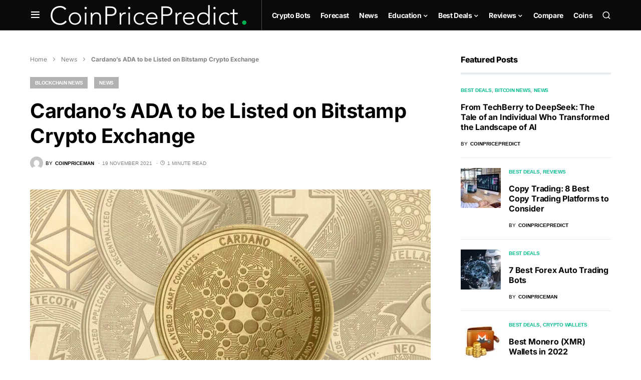

--- FILE ---
content_type: text/html; charset=UTF-8
request_url: https://coinpricepredict.com/news/cardanos-ada-to-be-listed-on-bitstamp-crypto-exchange/
body_size: 32272
content:
<!doctype html>
<html lang="en-US">
<head>
	
	<!-- Google tag (gtag.js) -->
<script async src="https://www.googletagmanager.com/gtag/js?id=G-X1J9ENN677"></script>
<script>
  window.dataLayer = window.dataLayer || [];
  function gtag(){dataLayer.push(arguments);}
  gtag('js', new Date());

  gtag('config', 'G-X1J9ENN677');
</script>
	
	
	
	<meta charset="UTF-8" />
	<meta name="viewport" content="width=device-width, initial-scale=1" />
	<link rel="profile" href="https://gmpg.org/xfn/11" />
	<script src="https://cdn.usefathom.com/script.js" data-site="SLRYHLLF" defer></script>
	<meta name='robots' content='index, follow, max-image-preview:large, max-snippet:-1, max-video-preview:-1' />

	<!-- This site is optimized with the Yoast SEO plugin v19.2 - https://yoast.com/wordpress/plugins/seo/ -->
	<title>Cardano’s ADA to be Listed on Bitstamp Crypto Exchange &ndash; Coin Price Predict</title><style id="rocket-critical-css">@font-face{font-family:powerkit-icons;src:url(https://coinpricepredict.com/wp-content/plugins/powerkit/assets/fonts/powerkit-icons.woff) format("woff"),url(https://coinpricepredict.com/wp-content/plugins/powerkit/assets/fonts/powerkit-icons.ttf) format("truetype"),url(https://coinpricepredict.com/wp-content/plugins/powerkit/assets/fonts/powerkit-icons.svg) format("svg");font-weight:400;font-style:normal;font-display:swap}[class*=" pk-icon-"]{font-family:powerkit-icons!important;font-style:normal;font-weight:400;font-variant:normal;text-transform:none;line-height:1;-webkit-font-smoothing:antialiased;-moz-osx-font-smoothing:grayscale}.pk-icon-up:before{content:"\e908"}.pk-font-primary{--pk-primary-font-weight:700;font-weight:var(--pk-primary-font-weight)}.pk-font-secondary{--pk-secondary-font-size:80%;--pk-secondary-font-color:#6c757d;font-size:var(--pk-secondary-font-size);color:var(--pk-secondary-font-color)}.pk-font-heading{--pk-heading-font-weight:700;--pk-heading-font-color:#212529;font-weight:var(--pk-heading-font-weight);color:var(--pk-heading-font-color)}ul{box-sizing:border-box}:root{--wp--preset--font-size--normal:16px;--wp--preset--font-size--huge:42px}.cnvs-block-section-heading{--cnvs-section-heading-color:#000000;--cnvs-section-heading-border-color:#e9ecef;--cnvs-section-heading-icon-color:#000000;--cnvs-section-heading-accent-block-backround:#000000;--cnvs-section-heading-accent-block-color:#FFFFFF}.cnvs-block-section-heading{width:100%;margin-left:0;margin-right:0}.cnvs-block-section-heading .cnvs-section-title{display:-webkit-inline-box;display:-ms-inline-flexbox;display:inline-flex;color:var(--cnvs-section-heading-color)}.cnvs-block-section-heading .cnvs-section-title>span{position:relative}.section-heading-default-style-3 .is-style-cnvs-block-section-heading-default{border-bottom:4px solid var(--cnvs-section-heading-border-color);padding-bottom:1em}:root{--coblocks-spacing--0:0;--coblocks-spacing--1:0.5em;--coblocks-spacing--2:1em;--coblocks-spacing--3:1.5em;--coblocks-spacing--4:2em;--coblocks-spacing--5:2.5em;--coblocks-spacing--6:3em;--coblocks-spacing--7:3.5em;--coblocks-spacing--8:4em;--coblocks-spacing--9:4.5em;--coblocks-spacing--10:7em}.wp-block-coblocks-media-card__media{grid-area:media-text-media;-ms-grid-column:1;-ms-grid-row:1;margin:0;position:relative}.wp-block-coblocks-media-card__content{grid-area:media-text-content;-ms-grid-column:2;-ms-grid-row:1;margin-left:-50%;position:relative;word-break:break-word;z-index:1}@media (max-width:599px)and (min-width:600px){.wp-block-coblocks-media-card.is-stacked-on-mobile .wp-block-coblocks-media-card__content{grid-area:media-text-content;-ms-grid-column:2;-ms-grid-row:1;margin-left:-100px}}.abr-post-review .abr-review-author{display:none}.abr-review-scheme-hidden{display:none}.pk-scroll-to-top{--pk-scrolltop-background:#a0a0a0;--pk-scrolltop-icon-color:#FFFFFF;--pk-scrolltop-opacity:1;--pk-scrolltop-opacity-hover:0.7}.pk-scroll-to-top{background:var(--pk-scrolltop-background);display:none;position:fixed;left:-9999px;bottom:2rem;opacity:0}.pk-scroll-to-top .pk-icon{display:block;padding:.6rem;color:var(--pk-scrolltop-icon-color);line-height:1}@media (min-width:760px){.pk-scroll-to-top{display:block}}.pk-share-buttons-wrap .pk-share-buttons-link .pk-share-buttons-count{opacity:.6}.pk-share-buttons-title,.pk-share-buttons-label,.pk-share-buttons-count{padding:0 .25rem}.pk-share-buttons-total{display:flex;flex-direction:column;justify-content:center;margin-right:2rem}.pk-share-buttons-total .pk-share-buttons-title{display:none;margin-bottom:.25rem}.pk-share-buttons-total .pk-share-buttons-count{margin-bottom:.25rem}.pk-share-buttons-no-count .pk-share-buttons-count{display:none}.pk-share-buttons-total-no-count{display:none}.pk-share-buttons-scheme-bold-bg .pk-share-buttons-link .pk-share-buttons-count{color:var(--pk-share-bold-bg-link-count-color)}:root{--wp-admin-theme-color:#007cba;--wp-admin-theme-color--rgb:0,124,186;--wp-admin-theme-color-darker-10:#006ba1;--wp-admin-theme-color-darker-10--rgb:0,107,161;--wp-admin-theme-color-darker-20:#005a87;--wp-admin-theme-color-darker-20--rgb:0,90,135;--wp-admin-border-width-focus:2px}@media (-webkit-min-device-pixel-ratio:2),(min-resolution:192dpi){:root{--wp-admin-border-width-focus:1.5px}}:root{--cs-common-border-radius:0px;--cs-primary-border-radius:0px;--cs-secondary-border-radius:50%;--cs-styled-category-border-radius:0;--cs-image-border-radius:0px;--cs-header-topbar-height:90px;--cs-header-height:60px;--cs-header-initial-height:200px;--cs-entry-content-width:700px;--cs-entry-content-medium-width:800px;--cs-entry-content-large-width:1160px;--cs-entry-heading-large-width:800px}:root,[site-data-scheme=default]{--cs-color-site-background:#ffffff;--cs-color-topbar-background:#ffffff;--cs-color-header-background:#ffffff;--cs-color-submenu-background:#ffffff;--cs-color-search-background:#f8f9fa;--cs-color-footer-background:#111111}:root,[data-scheme=default]{--cs-color-contrast-50:#f8f9fa;--cs-color-contrast-100:#f8f9fa;--cs-color-contrast-200:#e9ecef;--cs-color-contrast-300:#dee2e6;--cs-color-contrast-400:#ced4da;--cs-color-contrast-500:#adb5bd;--cs-color-contrast-600:#6c757d;--cs-color-contrast-700:#495057;--cs-color-contrast-800:#343a40;--cs-color-contrast-900:#212529;--cs-color-button:#000000;--cs-color-button-contrast:#ffffff;--cs-color-button-hover:#282828;--cs-color-button-hover-contrast:#ffffff;--cs-color-styled-heading:#0ee6b0;--cs-color-styled-heading-contrast:#000000;--cs-color-styled-heading-hover:#0ee6b0;--cs-color-styled-heading-hover-contrast:#000000;--cs-color-styled-category:rgba(0,0,0,0.3);--cs-color-styled-category-contrast:#ffffff;--cs-color-styled-category-hover:#000000;--cs-color-styled-category-hover-contrast:#ffffff;--cs-color-category:#04bc8e;--cs-color-category-hover:#000000;--cs-color-category-underline:rgba(255,255,255,0);--cs-color-primary:#000000;--cs-color-primary-contrast:#ffffff;--cs-color-secondary:#818181;--cs-color-secondary-contrast:#000000;--cs-color-accent:#0a0a0a;--cs-color-accent-contrast:#ffffff;--cs-color-overlay-background:rgba(0,0,0,0.25)}[data-scheme=inverse]{--cs-color-contrast-50:rgba(255, 255, 255, 0.1);--cs-color-contrast-100:rgba(255, 255, 255, 0.1);--cs-color-contrast-200:rgba(255, 255, 255, 0.2);--cs-color-contrast-300:rgba(255, 255, 255, 0.3);--cs-color-contrast-400:rgba(255, 255, 255, 0.4);--cs-color-contrast-500:rgba(255, 255, 255, 0.5);--cs-color-contrast-600:rgba(255, 255, 255, 0.6);--cs-color-contrast-700:rgba(255, 255, 255, 0.7);--cs-color-contrast-800:rgba(255, 255, 255, 0.8);--cs-color-contrast-900:rgba(255, 255, 255, 0.9);--cs-color-primary:#ffffff;--cs-color-primary-contrast:#000000;--cs-color-secondary:rgba(255, 255, 255, 0.85);--cs-color-secondary-contrast:#000000;--cs-color-category:#ffffff;--cs-color-category-hover:rgba(255, 255, 255, 0.85)}[data-scheme=dark]{--cs-color-contrast-50:#000000;--cs-color-contrast-100:#333333;--cs-color-contrast-200:#494949;--cs-color-contrast-300:#606060;--cs-color-contrast-400:#777777;--cs-color-contrast-500:#8e8e8e;--cs-color-contrast-600:#a4a4a5;--cs-color-contrast-700:#bbbbbb;--cs-color-contrast-800:#d2d2d2;--cs-color-contrast-900:#e9e9e9;--cs-color-button:#3d3d3d;--cs-color-button-contrast:#ffffff;--cs-color-button-hover:#242424;--cs-color-button-hover-contrast:#ffffff;--cs-color-styled-heading:#0ee6b0;--cs-color-styled-heading-contrast:#000000;--cs-color-styled-heading-hover:#0ee6b0;--cs-color-styled-heading-hover-contrast:#000000;--cs-color-styled-category:#000000;--cs-color-styled-category-contrast:#ffffff;--cs-color-styled-category-hover:#0ee6b0;--cs-color-styled-category-hover-contrast:#000000;--cs-color-category:#0ee6b0;--cs-color-category-hover:#ffffff;--cs-color-category-underline:rgba(255,255,255,0);--cs-color-primary:#ffffff;--cs-color-primary-contrast:#000000;--cs-color-secondary:#858585;--cs-color-secondary-contrast:#000000;--cs-color-accent:#0ee6b0;--cs-color-accent-contrast:#000000}[data-scheme]{color:var(--cs-color-primary)}:root,[data-scheme=default]{--cs-palette-color-blue:#59BACC;--cs-palette-color-green:#58AD69;--cs-palette-color-orange:#FFBC49;--cs-palette-color-red:#e32c26;--cs-palette-color-black:#000000;--cs-palette-color-white:#FFFFFF;--cs-palette-color-secondary:"#818181";--cs-palette-color-gray-50:#f8f9fa;--cs-palette-color-gray-100:#f8f9fa;--cs-palette-color-gray-200:#e9ecef}[data-scheme=inverse]{--cs-palette-color-black:#FFFFFF;--cs-palette-color-white:#000000;--cs-palette-color-secondary:rgba(255, 255, 255, 0.85);--cs-palette-color-gray-50:rgba(255, 255, 255, 0.1);--cs-palette-color-gray-100:rgba(255, 255, 255, 0.1);--cs-palette-color-gray-200:rgba(255, 255, 255, 0.2)}[data-scheme=dark]{--cs-palette-color-black:#FFFFFF;--cs-palette-color-white:#000000;--cs-palette-color-secondary:"#858585";--cs-palette-color-gray-50:#000000;--cs-palette-color-gray-100:#333335;--cs-palette-color-gray-200:#49494b}@font-face{font-family:"cs-icons";src:url(https://coinpricepredict.com/wp-content/themes/newsblock/assets/static/icon-fonts/icons.ttf) format("truetype"),url(https://coinpricepredict.com/wp-content/themes/newsblock/assets/static/icon-fonts/icons.woff) format("woff"),url(https://coinpricepredict.com/wp-content/themes/newsblock/assets/static/icon-fonts/icons.svg#icons) format("svg");font-weight:normal;font-style:normal;font-display:swap}[class*=" cs-icon-"]{font-family:"cs-icons"!important;speak:none;font-style:normal;font-weight:normal;font-variant:normal;text-transform:none;line-height:1;-webkit-font-smoothing:antialiased;-moz-osx-font-smoothing:grayscale}.cs-icon-clock:before{content:""}.cs-icon-menu:before{content:""}.cs-icon-search:before{content:""}.cs-icon-x:before{content:""}.cnvs-block-section-heading{--cnvs-section-heading-color:var(--cs-color-primary);--cnvs-section-heading-border-color:var(--cs-color-contrast-200);--cnvs-section-heading-icon-color:var(--cs-color-primary);--cnvs-section-heading-accent-block-backround:var(--cs-color-primary);--cnvs-section-heading-accent-block-color:var(--cs-color-primary-contrast);font-family:var(--cs-font-section-headings-family),sans-serif;font-size:var(--cs-font-section-headings-size);font-weight:var(--cs-font-section-headings-weight);font-style:var(--cs-font-section-headings-style);letter-spacing:var(--cs-font-section-headings-letter-spacing);text-transform:var(--cs-font-section-headings-text-transform)}.cnvs-block-section-heading .cnvs-section-title{font-family:var(--cs-font-section-headings-family),sans-serif;font-size:var(--cs-font-section-headings-size);font-weight:var(--cs-font-section-headings-weight);font-style:var(--cs-font-section-headings-style);letter-spacing:var(--cs-font-section-headings-letter-spacing);text-transform:var(--cs-font-section-headings-text-transform)}*,*::before,*::after{box-sizing:border-box}html{font-family:sans-serif;line-height:1.15;-webkit-text-size-adjust:100%}article,aside,figure,header,main,nav{display:block}body{margin:0;font-family:-apple-system,BlinkMacSystemFont,"Segoe UI",Roboto,"Helvetica Neue",Arial,"Noto Sans",sans-serif,"Apple Color Emoji","Segoe UI Emoji","Segoe UI Symbol","Noto Color Emoji";font-size:1rem;font-weight:400;line-height:1.5;color:#000000;text-align:left;background-color:#ffffff}h1,h5,h6{margin-top:0;margin-bottom:1rem}p{margin-top:0;margin-bottom:1rem}ul{margin-top:0;margin-bottom:1rem}ul ul{margin-bottom:0}b{font-weight:bolder}small{font-size:80%}a{color:var(--cs-color-primary);text-decoration:none;background-color:transparent}figure{margin:0 0 1rem}img{vertical-align:middle;border-style:none}svg{overflow:hidden;vertical-align:middle}label{display:inline-block;margin-bottom:0.5rem}button{border-radius:0}input,button,textarea{margin:0;font-family:inherit;font-size:inherit;line-height:inherit}button,input{overflow:visible}button{text-transform:none}button,[type=submit]{-webkit-appearance:button}button::-moz-focus-inner,[type=submit]::-moz-focus-inner{padding:0;border-style:none}input[type=checkbox]{box-sizing:border-box;padding:0}textarea{overflow:auto;resize:vertical}[type=search]{outline-offset:-2px;-webkit-appearance:none}[type=search]::-webkit-search-decoration{-webkit-appearance:none}::-webkit-file-upload-button{font:inherit;-webkit-appearance:button}html{-webkit-font-smoothing:antialiased;-moz-osx-font-smoothing:grayscale;font-size:16px;font-family:var(--cs-font-base-family)}body{font-family:var(--cs-font-base-family),sans-serif;font-size:var(--cs-font-base-size);font-weight:var(--cs-font-base-weight);font-style:var(--cs-font-base-style);line-height:var(--cs-font-base-line-height);letter-spacing:var(--cs-font-base-letter-spacing)}h1,h5,h6{margin-top:0;margin-bottom:1rem;word-wrap:break-word;font-family:var(--cs-font-headings-family),sans-serif;font-weight:var(--cs-font-headings-weight);text-transform:var(--cs-font-headings-text-transform);line-height:var(--cs-font-headings-line-height);letter-spacing:var(--cs-font-headings-letter-spacing)}h1{font-size:3rem}h5{font-size:1.25rem}h6{font-size:1rem}small{font-family:var(--cs-font-secondary-family),sans-serif;font-size:var(--cs-font-secondary-size);font-weight:var(--cs-font-secondary-weight);font-style:var(--cs-font-secondary-style);letter-spacing:var(--cs-font-secondary-letter-spacing);text-transform:var(--cs-font-secondary-text-transform)}.cs-section-heading{font-family:var(--cs-font-section-headings-family),sans-serif;font-size:var(--cs-font-section-headings-size);font-weight:var(--cs-font-section-headings-weight);font-style:var(--cs-font-section-headings-style);letter-spacing:var(--cs-font-section-headings-letter-spacing);text-transform:var(--cs-font-section-headings-text-transform);margin-bottom:0}.cs-entry__thumbnail img{display:block;width:100%;height:auto;-o-object-fit:cover;object-fit:cover}.cs-entry__overlay{position:relative}.cs-overlay-background{display:flex;flex-direction:column;position:relative}.cs-overlay-background:after,.cs-overlay-background:before{content:"";position:absolute;left:0;top:0;right:0;bottom:0;opacity:1}.cs-overlay-background:after{background:var(--cs-color-overlay-background)}.cs-overlay-background.cs-overlay-transparent:after,.cs-overlay-background.cs-overlay-transparent:before{opacity:0!important}.cs-overlay-link{display:flex;position:absolute;left:0;top:0;right:0;bottom:0;width:100%;height:100%;z-index:1}.cs-overlay-ratio{position:relative;display:flex;flex-direction:column}.cs-overlay-ratio:not(.cs-ratio-original) .cs-overlay-background{position:absolute;left:0;top:0;right:0;bottom:0;width:100%;height:100%;overflow:hidden}.cs-overlay-ratio:not(.cs-ratio-original) .cs-overlay-background img{width:100%;height:100%;-o-object-fit:cover;object-fit:cover}.cs-overlay-ratio:not(.cs-ratio-original):before{content:"";display:table;box-sizing:border-box;width:0}.cs-ratio-square:before{padding-bottom:100%}.cs-entry__inner.cs-entry__overlay .cs-overlay-background:after,.cs-entry__inner.cs-entry__overlay .cs-overlay-background:before{opacity:0}button,input[type=submit]{display:inline-flex;align-items:center;justify-content:center;text-decoration:none;border:none;border-radius:var(--cs-primary-border-radius);line-height:1rem;box-shadow:none;padding:0.75rem 1.5rem;border-radius:var(--cs-primary-border-radius);background-color:var(--cs-color-button);color:var(--cs-color-button-contrast);font-family:var(--cs-font-primary-family),sans-serif;font-size:var(--cs-font-primary-size);font-weight:var(--cs-font-primary-weight);font-style:var(--cs-font-primary-style);letter-spacing:var(--cs-font-primary-letter-spacing);text-transform:var(--cs-font-primary-text-transform)}input[type=text],input[type=email],input[type=url],input[type=search],textarea{display:block;width:100%;line-height:var(--cs-font-input-line-height);color:#000000;background-color:#ffffff;border:1px solid var(--cs-color-contrast-200);box-shadow:none;padding:0.3125rem 0.75rem;border-radius:var(--cs-primary-border-radius);font-family:var(--cs-font-input-family),sans-serif;font-size:var(--cs-font-input-size);font-weight:var(--cs-font-input-weight);font-style:var(--cs-font-input-style);letter-spacing:var(--cs-font-input-letter-spacing);text-transform:var(--cs-font-input-text-transform)}input[type=search]::-webkit-search-decoration,input[type=search]::-webkit-search-cancel-button,input[type=search]::-webkit-search-results-button,input[type=search]::-webkit-search-results-decoration{display:none}textarea{border-radius:var(--cs-common-border-radius)}label{font-family:var(--cs-font-secondary-family),sans-serif;font-size:var(--cs-font-secondary-size);font-weight:var(--cs-font-secondary-weight);font-style:var(--cs-font-secondary-style);letter-spacing:var(--cs-font-secondary-letter-spacing);text-transform:var(--cs-font-secondary-text-transform)}textarea{height:150px;resize:vertical}.cs-site,.cs-site-inner{min-height:100vh}body{background:var(--cs-color-site-background);overflow-x:hidden;-moz-osx-font-smoothing:grayscale;-webkit-font-smoothing:antialiased}.cs-container{width:100%;padding-right:20px;padding-left:20px;margin-right:auto;margin-left:auto}@media (min-width:600px){.cs-container{max-width:600px}}@media (min-width:720px){.cs-container{max-width:720px}}@media (min-width:1020px){.cs-container{max-width:1020px}}@media (min-width:1200px){.cs-container{max-width:1200px}}.cs-site-content{margin:3rem 0}.cs-site-inner{display:flex;flex-direction:column}.cs-site-inner>*{flex:0 0 auto}.cs-site-inner main{flex:1 0 auto}.cs-header{position:relative;border-bottom:1px solid var(--cs-color-contrast-200);background:var(--cs-color-header-background);width:100%;z-index:10}.cs-header__inner{position:relative;display:flex;justify-content:space-between;align-items:stretch;min-height:var(--cs-header-height);opacity:1}.cs-header__inner-mobile{display:flex}@media (min-width:1020px){.cs-header__inner-mobile{display:none}}.cs-header__inner-desktop{display:none}@media (min-width:1020px){.cs-header__inner-desktop{display:flex}}.cs-header__col{display:flex;align-items:center;flex:1}.cs-header__col>*:not(:first-child){margin-left:20px}.cs-header__col.cs-col-center{justify-content:center;padding:0 20px}.cs-header__inner-mobile .cs-header__col.cs-col-center{padding:0}.cs-header__col.cs-col-right{justify-content:flex-end}.cs-header__offcanvas-toggle{padding:0}.cs-header__logo{display:block;color:var(--cs-color-primary);white-space:nowrap;font-family:var(--cs-font-main-logo-family),sans-serif;font-size:var(--cs-font-main-logo-size);font-weight:var(--cs-font-main-logo-weight);font-style:var(--cs-font-main-logo-style);letter-spacing:var(--cs-font-main-logo-letter-spacing);text-transform:var(--cs-font-main-logo-text-transform)}.cs-header__logo img{display:block;width:auto;max-width:inherit;max-height:calc(var(--cs-header-height) - 20px)}.cs-col-left .cs-header__logo{padding-right:10px}.cs-header__nav{display:block;height:100%}.cs-header__nav-inner{display:flex;height:100%;padding:0;margin:0;align-items:center;list-style:none}.cs-header__nav-inner li{position:relative}.cs-header__nav-inner li.menu-item-has-children>a:after{margin-left:2px;font-family:"cs-icons";content:"";font-size:0.75rem;line-height:1}.cs-header__nav-inner>li{height:100%}.cs-header__nav-inner>li:not(:first-child){margin-left:20px}.cs-header__nav-inner>li>a{position:relative;display:flex;align-items:center;white-space:nowrap;height:100%;font-family:var(--cs-font-menu-family),sans-serif;font-size:var(--cs-font-menu-size);font-weight:var(--cs-font-menu-weight);font-style:var(--cs-font-menu-style);letter-spacing:var(--cs-font-menu-letter-spacing);text-transform:var(--cs-font-menu-text-transform)}.cs-header__nav-inner>li>a>span{position:relative}.cs-header__nav-inner>li>a>span:first-child:before{content:"";position:absolute;bottom:-10px;opacity:0;width:100%;height:1px;background-color:var(--cs-color-secondary)}.cs-header__nav-inner>li.menu-item-has-children>.sub-menu{top:-9999px;left:0;z-index:11;opacity:0;visibility:hidden}.cs-header__nav-inner>li.menu-item-has-children>a:after{content:"";transform:translateY(2px)}.cs-header__nav-inner .sub-menu{position:absolute;display:block;padding:0;margin:0;text-align:left;list-style:none;background-color:var(--cs-color-submenu-background);border:1px var(--cs-color-contrast-200) solid}.cs-header__nav-inner .sub-menu>li{padding:0 1rem}.cs-header__nav-inner .sub-menu>li a{display:flex;flex-wrap:nowrap;align-items:center;justify-content:space-between;min-width:200px;padding:10px 0;font-family:var(--cs-font-submenu-family),sans-serif;font-size:var(--cs-font-submenu-size);font-weight:var(--cs-font-submenu-weight);font-style:var(--cs-font-submenu-style);letter-spacing:var(--cs-font-submenu-letter-spacing);text-transform:var(--cs-font-submenu-text-transform)}.cs-header__nav-inner .sub-menu>li:not(:first-child){border-top:1px solid var(--cs-color-contrast-200)}.cs-header__nav-inner .sub-menu>li:first-child a,.cs-header__nav-inner .sub-menu>li:last-child a{padding:10px 0}.cs-header__search-toggle{display:flex;align-items:center;justify-content:center}.cs-header__search-toggle .cs-icon{font-size:1.125rem}.cs-navbar-sticky-enabled .cs-header{position:sticky;top:0}.cs-header.cs-header-one .cs-header__nav{padding-left:20px;border-left:1px solid var(--cs-color-contrast-200)}.cs-search{display:none;position:absolute;top:100%;left:0;z-index:10;width:100%;padding:2rem 0 2.5rem 0;background-color:var(--cs-color-search-background)}.cs-search__nav-form button{position:absolute;top:0;width:40px;height:50px;display:flex;align-items:center;padding:0;font:inherit;color:inherit;background-color:transparent;border:none;outline:none}.cs-search__nav-form button i{font-size:1.25rem}.cs-search__nav-form .cs-search__group{position:relative;padding:0 40px;border-bottom:1px solid var(--cs-color-contrast-200)}.cs-search__nav-form .cs-search__input{width:100%;height:50px;border:none!important;background:none!important;color:var(--cs-color-primary)!important;outline:none;-webkit-appearance:none;-moz-appearance:none;appearance:none}.cs-search__nav-form .cs-search__submit{left:0;justify-content:flex-start}.cs-search__nav-form .cs-search__close{right:0;justify-content:flex-end}.cs-search__content{position:relative;width:100%}.cs-search__posts{display:none;margin-top:2.5rem}.cs-search__posts .cs-section-heading{margin-bottom:2rem}@media (min-width:720px){.cs-search__posts{display:block}}.cs-search__posts-wrapper{display:flex;flex-wrap:wrap;align-items:flex-start;margin-left:-20px;margin-right:-20px}.cs-search__posts-wrapper .cs-entry{display:flex;flex:0 0 50%;max-width:50%;margin-bottom:1rem;padding:0 20px}.cs-search__posts-wrapper .cs-entry:nth-child(odd){border-right:1px solid var(--cs-color-contrast-200)}@media (min-width:1200px){.cs-search__posts-wrapper .cs-entry{flex:0 0 25%;max-width:25%;margin-bottom:0}.cs-search__posts-wrapper .cs-entry:not(:last-child){border-right:1px solid var(--cs-color-contrast-200)}}.cs-search__posts-wrapper .cs-entry__outer{display:flex}.cs-search__posts-wrapper .cs-entry__inner:not(:first-child){margin-top:0}.cs-search__posts-wrapper .cs-entry__thumbnail{flex:none;align-self:flex-start;width:80px;margin-right:1rem;border-radius:var(--cs-image-border-radius);-webkit-clip-path:inset(0 0 0 0 round var(--cs-image-border-radius));clip-path:inset(0 0 0 0 round var(--cs-image-border-radius));overflow:hidden}.cs-search__posts-wrapper .cs-entry__thumbnail img{border-radius:0}.cs-search__posts-wrapper .cs-entry__title{font-size:1rem}.cs-search__tags{margin-top:2.5rem;display:none}@media (min-width:1020px){.cs-search__tags{display:block}}.cs-search__tags ul{display:flex;flex-wrap:wrap;font-family:var(--cs-font-primary-family),sans-serif;font-size:var(--cs-font-primary-size);font-weight:var(--cs-font-primary-weight);font-style:var(--cs-font-primary-style);letter-spacing:var(--cs-font-primary-letter-spacing);text-transform:var(--cs-font-primary-text-transform);margin:0;padding:0;list-style:none}.cs-search__tags ul>li:not(.cs-title-tags){margin-right:10px;margin-bottom:10px}.cs-search__tags ul>li:last-child{margin-right:0}.cs-search__tags ul a{display:flex;align-items:center;justify-content:center;padding:5px 12px;border:1px solid var(--cs-color-contrast-200);border-radius:var(--cs-primary-border-radius);line-height:1}.cs-footer__inner>*:not(:first-child){margin-top:1rem}@media (min-width:1020px){.cs-footer__inner>*:not(:first-child){margin-top:1.25rem}}.cs-entry__header{position:relative}.cs-entry__header:not(:last-child){margin-bottom:2.5rem}.cs-entry__header .cs-entry__post-media{margin-left:0}.cs-entry__header .cs-entry__post-media img{width:100%}.cs-entry__header .cs-entry__title{margin-bottom:0;word-wrap:break-word;font-size:1.875rem}.cs-entry__header .cs-entry__title:not(:first-child){margin-top:1.25rem}@media (min-width:1020px){.cs-entry__header .cs-entry__title{font-size:2.5rem}}.cs-entry__post-media{margin-bottom:0}.cs-entry__post-media img{-o-object-fit:cover;object-fit:cover}.cs-entry__post-media:not(:first-child){margin-top:2.5rem}.cs-entry__header-inner{width:100%;z-index:1}.cs-entry__header-info{position:relative;width:100%;z-index:2}.cs-entry__header-simple .cs-entry__header-info{margin-top:2rem}.cs-entry__header-simple .cs-entry__post-media img{border-radius:var(--cs-image-border-radius)}body{counter-reset:number-post}.cs-entry__inner:not(:first-child){margin-top:1.5rem}.cs-entry__content{position:relative;display:flex;flex-direction:column;justify-content:center}.cs-entry__thumbnail a{display:block;width:100%;height:100%}.cs-entry__thumbnail img{width:100%;border-radius:var(--cs-image-border-radius)}.cs-entry__thumbnail .cs-overlay-background img{border-radius:0}.cs-entry__title{margin-bottom:0;font-family:var(--cs-font-headings-family),sans-serif;font-weight:var(--cs-font-headings-weight);text-transform:var(--cs-font-headings-text-transform);line-height:var(--cs-font-headings-line-height);letter-spacing:var(--cs-font-headings-letter-spacing);font-size:1.25rem;color:var(--cs-color-primary)}.cs-entry__title:not(:first-child){margin-top:1rem}.cs-entry__title a{text-decoration:none;color:var(--cs-color-primary)}.cs-entry__category{display:flex;align-items:center;flex-wrap:wrap;background:none;font-family:var(--cs-font-category-family),sans-serif;font-size:var(--cs-font-category-size);font-weight:var(--cs-font-category-weight);font-style:var(--cs-font-category-style);letter-spacing:var(--cs-font-category-letter-spacing);text-transform:var(--cs-font-category-text-transform)}.cs-entry__category .post-categories{margin:0;padding:0;list-style:none;display:inline-block;margin-top:-10px}.cs-entry__category .post-categories li{display:inline-block}.cs-entry__category li{margin-top:0.25rem}.cs-entry__category li:not(:last-child){margin-right:10px}.cs-entry__category a{display:inline-flex;align-items:center;justify-content:center;padding:4px 10px;background:var(--cs-color-styled-category);color:var(--cs-color-styled-category-contrast);border-radius:var(--cs-styled-category-border-radius)}.cs-entry__post-meta{display:flex;align-items:center;flex-wrap:wrap;font-family:var(--cs-font-post-meta-family),sans-serif;font-size:var(--cs-font-post-meta-size);font-weight:var(--cs-font-post-meta-weight);font-style:var(--cs-font-post-meta-style);letter-spacing:var(--cs-font-post-meta-letter-spacing);text-transform:var(--cs-font-post-meta-text-transform);color:var(--cs-color-secondary)}.cs-entry__post-meta:not(:first-child){margin-top:1rem}.cs-entry__post-meta a{color:var(--cs-color-primary);font-size:inherit}.cs-entry__post-meta>*:not(:last-child){margin-right:0.5rem}.cs-entry__post-meta>*:not(:first-child):before{content:"·";font-weight:600;margin-right:0.5em}.cs-entry__post-meta .cs-meta-author{display:flex;align-items:center;flex-wrap:wrap}.cs-entry__post-meta .cs-meta-author .cs-photo{flex:none;width:26px;height:26px;overflow:hidden}.cs-entry__post-meta .cs-meta-author .cs-photo img{display:block;max-width:100%;width:auto;height:100%;-o-object-fit:cover;object-fit:cover;-o-object-position:center;object-position:center;border-radius:50%}.cs-entry__post-meta .cs-meta-author .cs-author{font-weight:600}.cs-entry__post-meta .cs-meta-author-inner{display:flex;align-items:center}.cs-entry__post-meta .cs-meta-author-inner>*:not(:last-child){margin-right:5px}.cs-entry__post-meta .cs-meta-icon{margin-right:4px}.cs-entry__comments{margin-top:3rem}.cs-entry__comments .cs-section-heading{margin-bottom:1rem}.cs-entry__comments-collapse{display:none}.comment-form{display:flex;flex-wrap:wrap;justify-content:space-between;margin-top:1rem}.comment-form .required{color:#F00F00}.comment-notes,.comment-form-comment{flex:0 0 100%;max-width:100%;position:relative;width:100%;margin-bottom:1.5rem}.comment-form-author,.comment-form-email,.comment-form-url{flex:0 0 100%;max-width:100%;position:relative;width:100%;margin-bottom:1.5rem}@media (min-width:1020px){.comment-form-author,.comment-form-email,.comment-form-url{flex:0 0 30%;max-width:30%}}.comment-notes{font-size:0.875rem;margin-bottom:1.5rem}.form-submit{margin-bottom:0}.form-submit input[type=submit]{padding:1rem 2rem;background-color:var(--cs-color-accent);color:var(--cs-color-accent-contrast)}.cs-search__form .cs-search__container{display:flex;flex-direction:row;align-items:center;border-radius:var(--cs-primary-border-radius);background-color:#ffffff;border:1px solid #e9ecef;padding-right:10px;overflow:hidden}.cs-search__form .cs-search__container input{height:55px;flex:1 1 auto;width:1%;border:none;border-radius:0}.cs-search__form .cs-search__submit{display:inline-flex;align-items:center;justify-content:center;text-decoration:none;border:none;border-radius:var(--cs-primary-border-radius);line-height:1rem;box-shadow:none;padding:0.625rem 2rem;border-radius:var(--cs-primary-border-radius);display:flex;align-items:center;width:auto}.cs-sidebar-enabled .cs-sidebar__area{order:2}@media (min-width:1020px){.cs-sidebar-right .cs-sidebar__area{order:2}}.cs-sidebar__inner{-moz-column-count:1;column-count:1;-moz-column-gap:40px;column-gap:40px}.cs-sidebar__inner .widget{-moz-column-break-inside:avoid;break-inside:avoid}@media (min-width:720px){.cs-sidebar__inner{-moz-column-count:2;column-count:2}}@media (min-width:1020px){.cs-sidebar__inner{-moz-column-count:1;column-count:1}}@supports (position:sticky) or (position:-webkit-sticky){@media (min-width:1020px){.cs-sticky-sidebar-enabled.cs-stick-to-top .cs-sidebar__area{display:flex;flex-direction:column}.cs-sticky-sidebar-enabled.cs-stick-to-top .cs-sidebar__inner{position:relative;position:sticky;top:0;flex:initial}}}.cs-main-content{position:relative;display:grid;grid-auto-flow:row;row-gap:3rem;grid-template-columns:minmax(0,1fr)}@media (min-width:1020px){.cs-main-content{-moz-column-gap:40px;column-gap:40px}}@media (min-width:1200px){.cs-main-content{-moz-column-gap:60px;column-gap:60px}}.cs-sidebar-right .cs-main-content{grid-template-columns:minmax(0,1fr)}@media (min-width:1020px){.cs-sidebar-right .cs-main-content{grid-template-columns:minmax(0,1fr) 300px}}.cs-content-area{position:relative;font-size:var(--cs-font-post-content-size)}.cs-sidebar-enabled .cs-content-area{order:1}@media (min-width:1020px){.cs-sidebar-right .cs-content-area{order:1}}.cs-offcanvas{position:fixed;height:100%;top:0;left:-320px;display:flex;width:320px;flex-direction:column;background:var(--cs-color-site-background);-webkit-overflow-scrolling:touch;z-index:100;overflow:hidden;transform:translate3d(0,0,0)}.cs-offcanvas__header{display:flex;justify-content:center;align-items:center;padding:0 20px;border-bottom:1px solid var(--cs-color-contrast-200);min-height:var(--cs-header-height);background:var(--cs-color-header-background)}.cs-offcanvas__nav{display:flex;align-items:center;justify-content:space-between;width:100%}.cs-offcanvas__toggle{display:flex;align-items:center}.cs-offcanvas__toggle .cs-icon{font-size:1.25rem;color:var(--cs-color-primary)}.cs-offcanvas__sidebar{flex:1;overflow-x:hidden;overflow-y:auto}.cs-offcanvas__inner{padding:20px}.cs-site-overlay{display:none}.cs-breadcrumbs{margin-bottom:2rem;color:var(--cs-color-secondary);z-index:2;font-family:var(--cs-font-secondary-family),sans-serif;font-size:var(--cs-font-secondary-size);font-weight:var(--cs-font-secondary-weight);font-style:var(--cs-font-secondary-style);letter-spacing:var(--cs-font-secondary-letter-spacing);text-transform:var(--cs-font-secondary-text-transform)}.cs-container .cs-breadcrumbs{padding-left:0;padding-right:0}.cs-breadcrumbs a{color:var(--cs-color-secondary)}.cs-breadcrumbs .cs-separator{margin:0 5px}.cs-breadcrumbs .cs-separator:before{font-family:"cs-icons";content:""}.cs-breadcrumbs .breadcrumb_last{font-weight:700}.widget{width:100%}.widget:not(:last-child){margin-bottom:3rem}.widget .cs-section-heading{margin-bottom:1.5rem}.widget_search .cs-search__container{padding-right:0}.widget_search .cs-search__container input{height:auto}.widget_search .cs-search__submit{display:inline-flex;align-items:center;justify-content:center;text-decoration:none;border:none;border-radius:var(--cs-primary-border-radius);line-height:1rem;box-shadow:none;padding:0.625rem;border-radius:auto;font-size:0;background-color:transparent;color:#000000}.widget_search .cs-search__submit:before{content:"";font-family:"cs-icons"!important;font-size:0.875rem}.widget_text{color:var(--cs-color-primary);word-wrap:break-word}.widget_text img{display:inline-block;max-width:100%;width:auto;height:auto}.widget_nav_menu ul{list-style:none;padding:0;margin:0}.widget_nav_menu a{display:block;padding:0.5rem 0;font-family:var(--cs-font-menu-family),sans-serif;font-size:var(--cs-font-menu-size);font-weight:var(--cs-font-menu-weight);font-style:var(--cs-font-menu-style);letter-spacing:var(--cs-font-menu-letter-spacing);text-transform:var(--cs-font-menu-text-transform)}.widget_nav_menu .menu-item-has-children{position:relative;width:100%}.widget_nav_menu .menu-item-has-children>span{position:absolute;right:0;top:0.5rem;display:flex;align-items:center;justify-content:center;width:20px;margin-left:auto}.widget_nav_menu .menu-item-has-children>span:after{font-family:"cs-icons";font-size:0.875rem;content:""}.widget_nav_menu .menu-item-has-children>ul{width:100%;order:3}.widget_nav_menu .menu .menu-item:not(.menu-item-has-children)>a:after{visibility:hidden;float:right;opacity:0;font-family:"cs-icons";font-size:0.875rem;transform:translateX(-100%);content:""}.widget_nav_menu .sub-menu{display:none}.widget_nav_menu .sub-menu a{padding:0.5rem 0;line-height:1;font-family:var(--cs-font-submenu-family),sans-serif;font-size:var(--cs-font-submenu-size);font-weight:var(--cs-font-submenu-weight);font-style:var(--cs-font-submenu-style);letter-spacing:var(--cs-font-submenu-letter-spacing);text-transform:var(--cs-font-submenu-text-transform)}.widget_nav_menu .menu{margin:-0.5rem 0}.widget_nav_menu .menu>.menu-item>.sub-menu{padding-bottom:0.5rem}.widget_nav_menu .menu>.menu-item:not(:first-child){border-top:1px solid var(--cs-color-contrast-200)}.widget_nav_menu .menu-item-has-children>a{padding-right:20px;width:calc(100% - 20px)}img{max-width:100%;height:auto}.pk-font-heading{font-family:var(--cs-font-headings-family),sans-serif;font-weight:var(--cs-font-headings-weight);text-transform:var(--cs-font-headings-text-transform);line-height:var(--cs-font-headings-line-height);letter-spacing:var(--cs-font-headings-letter-spacing);--pk-heading-font-color:var(--cs-color-primary)}.pk-font-primary{font-family:var(--cs-font-primary-family),sans-serif;font-size:var(--cs-font-primary-size);font-weight:var(--cs-font-primary-weight);font-style:var(--cs-font-primary-style);letter-spacing:var(--cs-font-primary-letter-spacing);text-transform:var(--cs-font-primary-text-transform);--pk-primary-font-color:var(--cs-color-primary)}.pk-font-secondary{font-family:var(--cs-font-secondary-family),sans-serif;font-size:var(--cs-font-secondary-size);font-weight:var(--cs-font-secondary-weight);font-style:var(--cs-font-secondary-style);letter-spacing:var(--cs-font-secondary-letter-spacing);text-transform:var(--cs-font-secondary-text-transform);--pk-secondary-font-color:var(--cs-color-secondary)}.pk-share-buttons-wrap .pk-share-buttons-link .pk-share-buttons-count{opacity:1}.pk-share-buttons-after-post .pk-share-buttons-total{margin-right:1rem;align-items:flex-start}@media (min-width:720px){.pk-share-buttons-after-post .pk-share-buttons-total{margin-right:3rem}}.pk-share-buttons-after-post .pk-share-buttons-total .pk-share-buttons-count{position:relative;padding:0;margin-bottom:0;font-family:var(--cs-font-headings-family),sans-serif;font-weight:var(--cs-font-headings-weight);text-transform:var(--cs-font-headings-text-transform);line-height:var(--cs-font-headings-line-height);letter-spacing:var(--cs-font-headings-letter-spacing);font-size:1.5rem}.pk-share-buttons-after-post .pk-share-buttons-total .pk-share-buttons-label{padding:0}.pk-share-buttons-metabar-post .pk-share-buttons-total{order:1;align-items:flex-start;margin-right:0;padding-top:20px;margin-top:10px;border-top:1px solid var(--cs-color-contrast-200)}.pk-share-buttons-metabar-post .pk-share-buttons-total .pk-share-buttons-count{position:relative;padding:0;font-family:var(--cs-font-headings-family),sans-serif;font-weight:var(--cs-font-headings-weight);text-transform:var(--cs-font-headings-text-transform);line-height:var(--cs-font-headings-line-height);letter-spacing:var(--cs-font-headings-letter-spacing);font-size:1.5rem}.pk-share-buttons-metabar-post .pk-share-buttons-total .pk-share-buttons-count:before{content:"";position:absolute;bottom:1px;left:0;z-index:-1;width:100%;height:3px;background-color:var(--cs-color-accent)}.pk-share-buttons-metabar-post .pk-share-buttons-label{padding:0}.pk-share-buttons-metabar-post .pk-share-buttons-count{padding:0}.pk-scroll-to-top{--pk-scrolltop-background:var(--cs-color-contrast-100);--pk-scrolltop-icon-color:var(--cs-color-primary);border-radius:var(--cs-secondary-border-radius)}.searchwp-live-search-results{position:absolute;display:none;opacity:0;height:0;overflow:hidden;z-index:9999}.cs-search .cs-search-live-result .searchwp-live-search-results{top:0!important;left:0!important;width:100%!important}@media (min-width:720px){.cs-search .cs-search-live-result:not(:first-child) .searchwp-live-search-results{top:-2.5rem!important}.cs-search .cs-search__posts~.cs-search-live-result .searchwp-live-search-results{min-height:calc(100% + 2.5rem)!important;max-height:calc(100% + 2.5rem)!important}}.searchwp-live-search-results{box-sizing:border-box;-moz-box-sizing:border-box;background:#fff;-webkit-box-shadow:0 0 2px 0 rgba(30,30,30,.4);box-shadow:0 0 2px 0 rgba(30,30,30,.4);border-radius:3px;width:315px;min-height:175px;max-height:300px}@media (max-width:1020px){.cs-entry__header:not(:last-child){margin-bottom:1rem}}.fiat-symbol,.cryptoboxes .fiat-symbol{display:inline!important;font-weight:normal!important}.cryptoboxes .mcw-dark-theme{color:#fff!important}.cryptoboxes .mcw-dark-theme{background:#000}.cryptoboxes *{-webkit-box-sizing:border-box;box-sizing:border-box}.cryptoboxes .invert-act img.invertable{-webkit-filter:invert(80%);filter:invert(80%)}.cryptoboxes a.mcw-link{color:inherit;text-decoration:none}.cryptoboxes [data-price]{display:inline-block;padding:.3em;line-height:1;border-radius:4px;white-space:nowrap;-webkit-box-sizing:content-box;box-sizing:content-box}.cryptoboxes .mcw-rounded{border-radius:5px}.cryptoboxes .mcw-animated{-webkit-animation-duration:1s;animation-duration:1s;-webkit-animation-fill-mode:both;animation-fill-mode:both}.cryptoboxes .livedown{animation-name:livedown;-webkit-animation-name:livedown;animation-duration:500;-webkit-animation-duration:500}@-webkit-keyframes livedown{0%{background:rgba(255,0,0,0.3)}50%{background:rgba(255,0,0,0.6)}100%{background:rgba(255,0,0,0.3)}}@-moz-keyframes livedown{0%{background:rgba(255,0,0,0.3)}50%{background:rgba(255,0,0,0.6)}100%{background:rgba(255,0,0,0.3)}}@keyframes livedown{0%{background:rgba(255,0,0,0.3)}50%{background:rgba(255,0,0,0.6)}100%{background:rgba(255,0,0,0.3)}}.mcw-list{color:#fff;overflow:hidden;white-space:nowrap;border-radius:5px}.mcw-list .mcw-list-row{display:flex;justify-content:space-between;align-items:center;flex-flow:row;flex-wrap:wrap;padding-bottom:10px;border-bottom:1px solid rgba(255,255,255,0.1)}.mcw-list .mcw-list-row:last-child{border-bottom:none!important}.mcw-list .mcw-list-column{position:relative;display:flex;align-items:center;padding:10px 18px 0 18px}.mcw-list .mcw-list-column .coin-img{margin-right:10px}.mcw-list-price{opacity:1;padding:4px}.mcw-list.mcw-dark-theme .mcw-list-row{border-bottom:1px solid rgba(83,101,140,0.33)}.mcw-multi-tabs{overflow:hidden}.mcw-multi-tabs .mcw-list-row{padding:10px 15px}.mcw-multi-tabs .mcw-list-column{padding:0}.mcw-tabs{width:100%;display:flex;flex-wrap:nowrap;justify-content:space-around;text-align:center;background:rgba(255,255,255,0.1)}.mcw-tabs .mcw-tab{position:relative;width:100%;padding:15px 10px;overflow:hidden}.mcw-tabs .mcw-tab span{position:relative;z-index:10}.mcw-tabs .mcw-tab-bg{position:absolute;width:100%;height:100%;left:0;top:100%;z-index:1}.mcw-tabs .mcw-tab.active .mcw-tab-bg{top:0}.mcw-tab-content{display:none}.mcw-tab-content.active{display:block}</style>
	<meta name="description" content="Cardano’s ADA to be Listed on Bitstamp Crypto Exchange News Coin Price Predict" />
	<link rel="canonical" href="https://coinpricepredict.com/news/cardanos-ada-to-be-listed-on-bitstamp-crypto-exchange/" />
	<meta property="og:locale" content="en_US" />
	<meta property="og:type" content="article" />
	<meta property="og:title" content="Cardano’s ADA to be Listed on Bitstamp Crypto Exchange &ndash; Coin Price Predict" />
	<meta property="og:description" content="Cardano’s ADA to be Listed on Bitstamp Crypto Exchange News Coin Price Predict" />
	<meta property="og:url" content="https://coinpricepredict.com/news/cardanos-ada-to-be-listed-on-bitstamp-crypto-exchange/" />
	<meta property="og:site_name" content="Coin Price Predict" />
	<meta property="article:published_time" content="2021-11-19T18:09:11+00:00" />
	<meta property="article:modified_time" content="2021-11-19T18:09:12+00:00" />
	<meta property="og:image" content="https://coinpricepredict.com/wp-content/uploads/2021/11/Depositphotos_347609656_S.jpg" />
	<meta property="og:image:width" content="1000" />
	<meta property="og:image:height" content="667" />
	<meta property="og:image:type" content="image/jpeg" />
	<meta name="author" content="coinpriceman" />
	<meta name="twitter:card" content="summary_large_image" />
	<meta name="twitter:creator" content="@Price_Predict" />
	<meta name="twitter:site" content="@Price_Predict" />
	<meta name="twitter:label1" content="Written by" />
	<meta name="twitter:data1" content="coinpriceman" />
	<meta name="twitter:label2" content="Est. reading time" />
	<meta name="twitter:data2" content="1 minute" />
	<script type="application/ld+json" class="yoast-schema-graph">{"@context":"https://schema.org","@graph":[{"@type":"Organization","@id":"https://coinpricepredict.com/#organization","name":"CoinPricePredict Dot Com","url":"https://coinpricepredict.com/","sameAs":["https://twitter.com/Price_Predict"],"logo":{"@type":"ImageObject","inLanguage":"en-US","@id":"https://coinpricepredict.com/#/schema/logo/image/","url":"https://coinpricepredict.com/wp-content/uploads/2021/09/CoinPricePredict_og_1.png","contentUrl":"https://coinpricepredict.com/wp-content/uploads/2021/09/CoinPricePredict_og_1.png","width":1200,"height":627,"caption":"CoinPricePredict Dot Com"},"image":{"@id":"https://coinpricepredict.com/#/schema/logo/image/"}},{"@type":"WebSite","@id":"https://coinpricepredict.com/#website","url":"https://coinpricepredict.com/","name":"Coin Price Predict","description":"Cryptocurrency News","publisher":{"@id":"https://coinpricepredict.com/#organization"},"potentialAction":[{"@type":"SearchAction","target":{"@type":"EntryPoint","urlTemplate":"https://coinpricepredict.com/?s={search_term_string}"},"query-input":"required name=search_term_string"}],"inLanguage":"en-US"},{"@type":"ImageObject","inLanguage":"en-US","@id":"https://coinpricepredict.com/news/cardanos-ada-to-be-listed-on-bitstamp-crypto-exchange/#primaryimage","url":"https://coinpricepredict.com/wp-content/uploads/2021/11/Depositphotos_347609656_S.jpg","contentUrl":"https://coinpricepredict.com/wp-content/uploads/2021/11/Depositphotos_347609656_S.jpg","width":1000,"height":667,"caption":"Cardano’s ADA"},{"@type":"WebPage","@id":"https://coinpricepredict.com/news/cardanos-ada-to-be-listed-on-bitstamp-crypto-exchange/#webpage","url":"https://coinpricepredict.com/news/cardanos-ada-to-be-listed-on-bitstamp-crypto-exchange/","name":"Cardano’s ADA to be Listed on Bitstamp Crypto Exchange &ndash; Coin Price Predict","isPartOf":{"@id":"https://coinpricepredict.com/#website"},"primaryImageOfPage":{"@id":"https://coinpricepredict.com/news/cardanos-ada-to-be-listed-on-bitstamp-crypto-exchange/#primaryimage"},"datePublished":"2021-11-19T18:09:11+00:00","dateModified":"2021-11-19T18:09:12+00:00","description":"Cardano’s ADA to be Listed on Bitstamp Crypto Exchange News Coin Price Predict","breadcrumb":{"@id":"https://coinpricepredict.com/news/cardanos-ada-to-be-listed-on-bitstamp-crypto-exchange/#breadcrumb"},"inLanguage":"en-US","potentialAction":[{"@type":"ReadAction","target":["https://coinpricepredict.com/news/cardanos-ada-to-be-listed-on-bitstamp-crypto-exchange/"]}]},{"@type":"BreadcrumbList","@id":"https://coinpricepredict.com/news/cardanos-ada-to-be-listed-on-bitstamp-crypto-exchange/#breadcrumb","itemListElement":[{"@type":"ListItem","position":1,"name":"Home","item":"https://coinpricepredict.com/"},{"@type":"ListItem","position":2,"name":"News","item":"https://coinpricepredict.com/news/"},{"@type":"ListItem","position":3,"name":"Cardano’s ADA to be Listed on Bitstamp Crypto Exchange"}]},{"@type":"Article","@id":"https://coinpricepredict.com/news/cardanos-ada-to-be-listed-on-bitstamp-crypto-exchange/#article","isPartOf":{"@id":"https://coinpricepredict.com/news/cardanos-ada-to-be-listed-on-bitstamp-crypto-exchange/#webpage"},"author":{"name":"coinpriceman","@id":"https://coinpricepredict.com/#/schema/person/ca46f9344f06a563923c8719c5c0a80b"},"headline":"Cardano’s ADA to be Listed on Bitstamp Crypto Exchange","datePublished":"2021-11-19T18:09:11+00:00","dateModified":"2021-11-19T18:09:12+00:00","mainEntityOfPage":{"@id":"https://coinpricepredict.com/news/cardanos-ada-to-be-listed-on-bitstamp-crypto-exchange/#webpage"},"wordCount":200,"commentCount":0,"publisher":{"@id":"https://coinpricepredict.com/#organization"},"image":{"@id":"https://coinpricepredict.com/news/cardanos-ada-to-be-listed-on-bitstamp-crypto-exchange/#primaryimage"},"thumbnailUrl":"https://coinpricepredict.com/wp-content/uploads/2021/11/Depositphotos_347609656_S.jpg","keywords":["Cardano ADA","exchange"],"articleSection":["Blockchain News","News"],"inLanguage":"en-US","potentialAction":[{"@type":"CommentAction","name":"Comment","target":["https://coinpricepredict.com/news/cardanos-ada-to-be-listed-on-bitstamp-crypto-exchange/#respond"]}]},{"@type":"Person","@id":"https://coinpricepredict.com/#/schema/person/ca46f9344f06a563923c8719c5c0a80b","name":"coinpriceman","image":{"@type":"ImageObject","inLanguage":"en-US","@id":"https://coinpricepredict.com/#/schema/person/image/","url":"https://secure.gravatar.com/avatar/fdc5cad0019e18aaa3c52c6a9d303897?s=96&d=mm&r=g","contentUrl":"https://secure.gravatar.com/avatar/fdc5cad0019e18aaa3c52c6a9d303897?s=96&d=mm&r=g","caption":"coinpriceman"}}]}</script>
	<!-- / Yoast SEO plugin. -->


<link rel='dns-prefetch' href='//cdnjs.cloudflare.com' />

<link rel="alternate" type="application/rss+xml" title="Coin Price Predict &raquo; Feed" href="https://coinpricepredict.com/feed/" />
<link rel="alternate" type="application/rss+xml" title="Coin Price Predict &raquo; Comments Feed" href="https://coinpricepredict.com/comments/feed/" />
<link rel="alternate" type="application/rss+xml" title="Coin Price Predict &raquo; Cardano’s ADA to be Listed on Bitstamp Crypto Exchange Comments Feed" href="https://coinpricepredict.com/news/cardanos-ada-to-be-listed-on-bitstamp-crypto-exchange/feed/" />
			<link rel="preload" href="https://coinpricepredict.com/wp-content/plugins/canvas/assets/fonts/canvas-icons.woff" as="font" type="font/woff" crossorigin>
			<style>
img.wp-smiley,
img.emoji {
	display: inline !important;
	border: none !important;
	box-shadow: none !important;
	height: 1em !important;
	width: 1em !important;
	margin: 0 0.07em !important;
	vertical-align: -0.1em !important;
	background: none !important;
	padding: 0 !important;
}
</style>
	<link data-minify="1" rel='preload'   href='https://coinpricepredict.com/wp-content/cache/min/1/wp-content/plugins/canvas/assets/css/canvas.css?ver=1657236051' data-rocket-async="style" as="style" onload="this.onload=null;this.rel='stylesheet'" onerror="this.removeAttribute('data-rocket-async')"  media='all' />
<link rel='alternate stylesheet' id='powerkit-icons-css'  href='https://coinpricepredict.com/wp-content/plugins/powerkit/assets/fonts/powerkit-icons.woff?ver=3.0.4' as='font' type='font/wof' crossorigin />
<link data-minify="1" rel='preload'   href='https://coinpricepredict.com/wp-content/cache/min/1/wp-content/plugins/powerkit/assets/css/powerkit.css?ver=1657236051' data-rocket-async="style" as="style" onload="this.onload=null;this.rel='stylesheet'" onerror="this.removeAttribute('data-rocket-async')"  media='all' />
<link data-minify="1" rel='preload'   href='https://coinpricepredict.com/wp-content/cache/min/1/wp-content/plugins/gutenberg/build/block-library/style.css?ver=1657236051' data-rocket-async="style" as="style" onload="this.onload=null;this.rel='stylesheet'" onerror="this.removeAttribute('data-rocket-async')"  media='all' />
<link data-minify="1" rel='preload'   href='https://coinpricepredict.com/wp-content/cache/min/1/wp-content/plugins/layout-grid/style.css?ver=1657236051' data-rocket-async="style" as="style" onload="this.onload=null;this.rel='stylesheet'" onerror="this.removeAttribute('data-rocket-async')"  media='all' />
<link data-minify="1" rel='preload'   href='https://coinpricepredict.com/wp-content/cache/min/1/wp-content/plugins/canvas/components/basic-elements/block-alert/block.css?ver=1657236051' data-rocket-async="style" as="style" onload="this.onload=null;this.rel='stylesheet'" onerror="this.removeAttribute('data-rocket-async')"  media='all' />
<link data-minify="1" rel='preload'   href='https://coinpricepredict.com/wp-content/cache/min/1/wp-content/plugins/canvas/components/basic-elements/block-progress/block.css?ver=1657236051' data-rocket-async="style" as="style" onload="this.onload=null;this.rel='stylesheet'" onerror="this.removeAttribute('data-rocket-async')"  media='all' />
<link data-minify="1" rel='preload'   href='https://coinpricepredict.com/wp-content/cache/min/1/wp-content/plugins/canvas/components/basic-elements/block-collapsibles/block.css?ver=1657236051' data-rocket-async="style" as="style" onload="this.onload=null;this.rel='stylesheet'" onerror="this.removeAttribute('data-rocket-async')"  media='all' />
<link data-minify="1" rel='preload'   href='https://coinpricepredict.com/wp-content/cache/min/1/wp-content/plugins/canvas/components/basic-elements/block-tabs/block.css?ver=1657236051' data-rocket-async="style" as="style" onload="this.onload=null;this.rel='stylesheet'" onerror="this.removeAttribute('data-rocket-async')"  media='all' />
<link data-minify="1" rel='preload'   href='https://coinpricepredict.com/wp-content/cache/min/1/wp-content/plugins/canvas/components/basic-elements/block-section-heading/block.css?ver=1657236051' data-rocket-async="style" as="style" onload="this.onload=null;this.rel='stylesheet'" onerror="this.removeAttribute('data-rocket-async')"  media='all' />
<link data-minify="1" rel='preload'   href='https://coinpricepredict.com/wp-content/cache/min/1/wp-content/plugins/canvas/components/layout-blocks/block-row/block-row.css?ver=1657236051' data-rocket-async="style" as="style" onload="this.onload=null;this.rel='stylesheet'" onerror="this.removeAttribute('data-rocket-async')"  media='all' />
<link data-minify="1" rel='preload'   href='https://coinpricepredict.com/wp-content/cache/min/1/wp-content/plugins/canvas/components/justified-gallery/block/block-justified-gallery.css?ver=1657236051' data-rocket-async="style" as="style" onload="this.onload=null;this.rel='stylesheet'" onerror="this.removeAttribute('data-rocket-async')"  media='all' />
<link data-minify="1" rel='preload'   href='https://coinpricepredict.com/wp-content/cache/min/1/wp-content/plugins/canvas/components/slider-gallery/block/block-slider-gallery.css?ver=1657236051' data-rocket-async="style" as="style" onload="this.onload=null;this.rel='stylesheet'" onerror="this.removeAttribute('data-rocket-async')"  media='all' />
<link data-minify="1" rel='preload'   href='https://coinpricepredict.com/wp-content/cache/min/1/wp-content/plugins/canvas/components/posts/block-posts-sidebar/block-posts-sidebar.css?ver=1657236051' data-rocket-async="style" as="style" onload="this.onload=null;this.rel='stylesheet'" onerror="this.removeAttribute('data-rocket-async')"  media='all' />
<link data-minify="1" rel='preload'   href='https://coinpricepredict.com/wp-content/cache/min/1/wp-content/plugins/coblocks/dist/style-coblocks-1.css?ver=1657236209' data-rocket-async="style" as="style" onload="this.onload=null;this.rel='stylesheet'" onerror="this.removeAttribute('data-rocket-async')"  media='all' />
<link data-minify="1" rel='preload'   href='https://coinpricepredict.com/wp-content/cache/min/1/wp-content/plugins/searchwp-live-ajax-search/assets/styles/admin/framework/layout.css?ver=1712652180' data-rocket-async="style" as="style" onload="this.onload=null;this.rel='stylesheet'" onerror="this.removeAttribute('data-rocket-async')"  media='all' />
<link data-minify="1" rel='preload'   href='https://coinpricepredict.com/wp-content/cache/min/1/wp-content/plugins/searchwp-live-ajax-search/assets/styles/admin/framework/buttons.css?ver=1712652180' data-rocket-async="style" as="style" onload="this.onload=null;this.rel='stylesheet'" onerror="this.removeAttribute('data-rocket-async')"  media='all' />
<link data-minify="1" rel='preload'   href='https://coinpricepredict.com/wp-content/cache/min/1/wp-content/plugins/searchwp-live-ajax-search/assets/styles/admin/framework/style.css?ver=1712652180' data-rocket-async="style" as="style" onload="this.onload=null;this.rel='stylesheet'" onerror="this.removeAttribute('data-rocket-async')"  media='all' />
<link data-minify="1" rel='preload'   href='https://coinpricepredict.com/wp-content/cache/min/1/wp-content/plugins/searchwp-live-ajax-search/assets/styles/admin/framework/input.css?ver=1712652180' data-rocket-async="style" as="style" onload="this.onload=null;this.rel='stylesheet'" onerror="this.removeAttribute('data-rocket-async')"  media='all' />
<link data-minify="1" rel='preload'   href='https://coinpricepredict.com/wp-content/cache/min/1/wp-content/plugins/searchwp-live-ajax-search/assets/styles/admin/framework/toggle-switch.css?ver=1712652180' data-rocket-async="style" as="style" onload="this.onload=null;this.rel='stylesheet'" onerror="this.removeAttribute('data-rocket-async')"  media='all' />
<link data-minify="1" rel='preload'   href='https://coinpricepredict.com/wp-content/cache/min/1/wp-content/plugins/searchwp-live-ajax-search/assets/styles/admin/search-forms.css?ver=1712652180' data-rocket-async="style" as="style" onload="this.onload=null;this.rel='stylesheet'" onerror="this.removeAttribute('data-rocket-async')"  media='all' />
<link data-minify="1" rel='preload'   href='https://coinpricepredict.com/wp-content/cache/min/1/wp-content/plugins/searchwp-live-ajax-search/assets/gutenberg/build/search-forms/index.css?ver=1712652180' data-rocket-async="style" as="style" onload="this.onload=null;this.rel='stylesheet'" onerror="this.removeAttribute('data-rocket-async')"  media='all' />
<link data-minify="1" rel='preload'   href='https://coinpricepredict.com/wp-content/cache/min/1/wp-content/plugins/absolute-reviews/public/css/absolute-reviews-public.css?ver=1657236051' data-rocket-async="style" as="style" onload="this.onload=null;this.rel='stylesheet'" onerror="this.removeAttribute('data-rocket-async')"  media='all' />
<link data-minify="1" rel='preload'   href='https://coinpricepredict.com/wp-content/cache/min/1/wp-content/plugins/advanced-popups/public/css/advanced-popups-public.css?ver=1657236051' data-rocket-async="style" as="style" onload="this.onload=null;this.rel='stylesheet'" onerror="this.removeAttribute('data-rocket-async')"  media='all' />
<link data-minify="1" rel='preload'   href='https://coinpricepredict.com/wp-content/cache/min/1/wp-content/plugins/canvas/components/content-formatting/block-heading/block.css?ver=1657236051' data-rocket-async="style" as="style" onload="this.onload=null;this.rel='stylesheet'" onerror="this.removeAttribute('data-rocket-async')"  media='all' />
<link data-minify="1" rel='preload'   href='https://coinpricepredict.com/wp-content/cache/min/1/wp-content/plugins/canvas/components/content-formatting/block-list/block.css?ver=1657236051' data-rocket-async="style" as="style" onload="this.onload=null;this.rel='stylesheet'" onerror="this.removeAttribute('data-rocket-async')"  media='all' />
<link data-minify="1" rel='preload'   href='https://coinpricepredict.com/wp-content/cache/min/1/wp-content/plugins/canvas/components/content-formatting/block-paragraph/block.css?ver=1657236051' data-rocket-async="style" as="style" onload="this.onload=null;this.rel='stylesheet'" onerror="this.removeAttribute('data-rocket-async')"  media='all' />
<link data-minify="1" rel='preload'   href='https://coinpricepredict.com/wp-content/cache/min/1/wp-content/plugins/canvas/components/content-formatting/block-separator/block.css?ver=1657236051' data-rocket-async="style" as="style" onload="this.onload=null;this.rel='stylesheet'" onerror="this.removeAttribute('data-rocket-async')"  media='all' />
<link data-minify="1" rel='preload'   href='https://coinpricepredict.com/wp-content/cache/min/1/wp-content/plugins/canvas/components/basic-elements/block-group/block.css?ver=1657236051' data-rocket-async="style" as="style" onload="this.onload=null;this.rel='stylesheet'" onerror="this.removeAttribute('data-rocket-async')"  media='all' />
<link data-minify="1" rel='preload'   href='https://coinpricepredict.com/wp-content/cache/min/1/wp-content/plugins/canvas/components/basic-elements/block-cover/block.css?ver=1657236051' data-rocket-async="style" as="style" onload="this.onload=null;this.rel='stylesheet'" onerror="this.removeAttribute('data-rocket-async')"  media='all' />
<link data-minify="1" rel='preload'   href='https://coinpricepredict.com/wp-content/cache/min/1/wp-content/plugins/g-rating-list/css/style.css?ver=1687959079' data-rocket-async="style" as="style" onload="this.onload=null;this.rel='stylesheet'" onerror="this.removeAttribute('data-rocket-async')"  media='all' />
<style id='global-styles-inline-css'>
body{--wp--preset--color--black: #000000;--wp--preset--color--cyan-bluish-gray: #abb8c3;--wp--preset--color--white: #FFFFFF;--wp--preset--color--pale-pink: #f78da7;--wp--preset--color--vivid-red: #cf2e2e;--wp--preset--color--luminous-vivid-orange: #ff6900;--wp--preset--color--luminous-vivid-amber: #fcb900;--wp--preset--color--light-green-cyan: #7bdcb5;--wp--preset--color--vivid-green-cyan: #00d084;--wp--preset--color--pale-cyan-blue: #8ed1fc;--wp--preset--color--vivid-cyan-blue: #0693e3;--wp--preset--color--vivid-purple: #9b51e0;--wp--preset--color--blue: #59BACC;--wp--preset--color--green: #58AD69;--wp--preset--color--orange: #FFBC49;--wp--preset--color--red: #e32c26;--wp--preset--color--gray-50: #f8f9fa;--wp--preset--color--gray-100: #f8f9fb;--wp--preset--color--gray-200: #e9ecef;--wp--preset--color--secondary: #818181;--wp--preset--gradient--vivid-cyan-blue-to-vivid-purple: linear-gradient(135deg,rgba(6,147,227,1) 0%,rgb(155,81,224) 100%);--wp--preset--gradient--light-green-cyan-to-vivid-green-cyan: linear-gradient(135deg,rgb(122,220,180) 0%,rgb(0,208,130) 100%);--wp--preset--gradient--luminous-vivid-amber-to-luminous-vivid-orange: linear-gradient(135deg,rgba(252,185,0,1) 0%,rgba(255,105,0,1) 100%);--wp--preset--gradient--luminous-vivid-orange-to-vivid-red: linear-gradient(135deg,rgba(255,105,0,1) 0%,rgb(207,46,46) 100%);--wp--preset--gradient--very-light-gray-to-cyan-bluish-gray: linear-gradient(135deg,rgb(238,238,238) 0%,rgb(169,184,195) 100%);--wp--preset--gradient--cool-to-warm-spectrum: linear-gradient(135deg,rgb(74,234,220) 0%,rgb(151,120,209) 20%,rgb(207,42,186) 40%,rgb(238,44,130) 60%,rgb(251,105,98) 80%,rgb(254,248,76) 100%);--wp--preset--gradient--blush-light-purple: linear-gradient(135deg,rgb(255,206,236) 0%,rgb(152,150,240) 100%);--wp--preset--gradient--blush-bordeaux: linear-gradient(135deg,rgb(254,205,165) 0%,rgb(254,45,45) 50%,rgb(107,0,62) 100%);--wp--preset--gradient--luminous-dusk: linear-gradient(135deg,rgb(255,203,112) 0%,rgb(199,81,192) 50%,rgb(65,88,208) 100%);--wp--preset--gradient--pale-ocean: linear-gradient(135deg,rgb(255,245,203) 0%,rgb(182,227,212) 50%,rgb(51,167,181) 100%);--wp--preset--gradient--electric-grass: linear-gradient(135deg,rgb(202,248,128) 0%,rgb(113,206,126) 100%);--wp--preset--gradient--midnight: linear-gradient(135deg,rgb(2,3,129) 0%,rgb(40,116,252) 100%);--wp--preset--duotone--dark-grayscale: url('#wp-duotone-dark-grayscale');--wp--preset--duotone--grayscale: url('#wp-duotone-grayscale');--wp--preset--duotone--purple-yellow: url('#wp-duotone-purple-yellow');--wp--preset--duotone--blue-red: url('#wp-duotone-blue-red');--wp--preset--duotone--midnight: url('#wp-duotone-midnight');--wp--preset--duotone--magenta-yellow: url('#wp-duotone-magenta-yellow');--wp--preset--duotone--purple-green: url('#wp-duotone-purple-green');--wp--preset--duotone--blue-orange: url('#wp-duotone-blue-orange');--wp--preset--font-size--small: 13px;--wp--preset--font-size--medium: 20px;--wp--preset--font-size--large: 36px;--wp--preset--font-size--x-large: 42px;}.has-black-color{color: var(--wp--preset--color--black) !important;}.has-cyan-bluish-gray-color{color: var(--wp--preset--color--cyan-bluish-gray) !important;}.has-white-color{color: var(--wp--preset--color--white) !important;}.has-pale-pink-color{color: var(--wp--preset--color--pale-pink) !important;}.has-vivid-red-color{color: var(--wp--preset--color--vivid-red) !important;}.has-luminous-vivid-orange-color{color: var(--wp--preset--color--luminous-vivid-orange) !important;}.has-luminous-vivid-amber-color{color: var(--wp--preset--color--luminous-vivid-amber) !important;}.has-light-green-cyan-color{color: var(--wp--preset--color--light-green-cyan) !important;}.has-vivid-green-cyan-color{color: var(--wp--preset--color--vivid-green-cyan) !important;}.has-pale-cyan-blue-color{color: var(--wp--preset--color--pale-cyan-blue) !important;}.has-vivid-cyan-blue-color{color: var(--wp--preset--color--vivid-cyan-blue) !important;}.has-vivid-purple-color{color: var(--wp--preset--color--vivid-purple) !important;}.has-black-background-color{background-color: var(--wp--preset--color--black) !important;}.has-cyan-bluish-gray-background-color{background-color: var(--wp--preset--color--cyan-bluish-gray) !important;}.has-white-background-color{background-color: var(--wp--preset--color--white) !important;}.has-pale-pink-background-color{background-color: var(--wp--preset--color--pale-pink) !important;}.has-vivid-red-background-color{background-color: var(--wp--preset--color--vivid-red) !important;}.has-luminous-vivid-orange-background-color{background-color: var(--wp--preset--color--luminous-vivid-orange) !important;}.has-luminous-vivid-amber-background-color{background-color: var(--wp--preset--color--luminous-vivid-amber) !important;}.has-light-green-cyan-background-color{background-color: var(--wp--preset--color--light-green-cyan) !important;}.has-vivid-green-cyan-background-color{background-color: var(--wp--preset--color--vivid-green-cyan) !important;}.has-pale-cyan-blue-background-color{background-color: var(--wp--preset--color--pale-cyan-blue) !important;}.has-vivid-cyan-blue-background-color{background-color: var(--wp--preset--color--vivid-cyan-blue) !important;}.has-vivid-purple-background-color{background-color: var(--wp--preset--color--vivid-purple) !important;}.has-black-border-color{border-color: var(--wp--preset--color--black) !important;}.has-cyan-bluish-gray-border-color{border-color: var(--wp--preset--color--cyan-bluish-gray) !important;}.has-white-border-color{border-color: var(--wp--preset--color--white) !important;}.has-pale-pink-border-color{border-color: var(--wp--preset--color--pale-pink) !important;}.has-vivid-red-border-color{border-color: var(--wp--preset--color--vivid-red) !important;}.has-luminous-vivid-orange-border-color{border-color: var(--wp--preset--color--luminous-vivid-orange) !important;}.has-luminous-vivid-amber-border-color{border-color: var(--wp--preset--color--luminous-vivid-amber) !important;}.has-light-green-cyan-border-color{border-color: var(--wp--preset--color--light-green-cyan) !important;}.has-vivid-green-cyan-border-color{border-color: var(--wp--preset--color--vivid-green-cyan) !important;}.has-pale-cyan-blue-border-color{border-color: var(--wp--preset--color--pale-cyan-blue) !important;}.has-vivid-cyan-blue-border-color{border-color: var(--wp--preset--color--vivid-cyan-blue) !important;}.has-vivid-purple-border-color{border-color: var(--wp--preset--color--vivid-purple) !important;}.has-vivid-cyan-blue-to-vivid-purple-gradient-background{background: var(--wp--preset--gradient--vivid-cyan-blue-to-vivid-purple) !important;}.has-light-green-cyan-to-vivid-green-cyan-gradient-background{background: var(--wp--preset--gradient--light-green-cyan-to-vivid-green-cyan) !important;}.has-luminous-vivid-amber-to-luminous-vivid-orange-gradient-background{background: var(--wp--preset--gradient--luminous-vivid-amber-to-luminous-vivid-orange) !important;}.has-luminous-vivid-orange-to-vivid-red-gradient-background{background: var(--wp--preset--gradient--luminous-vivid-orange-to-vivid-red) !important;}.has-very-light-gray-to-cyan-bluish-gray-gradient-background{background: var(--wp--preset--gradient--very-light-gray-to-cyan-bluish-gray) !important;}.has-cool-to-warm-spectrum-gradient-background{background: var(--wp--preset--gradient--cool-to-warm-spectrum) !important;}.has-blush-light-purple-gradient-background{background: var(--wp--preset--gradient--blush-light-purple) !important;}.has-blush-bordeaux-gradient-background{background: var(--wp--preset--gradient--blush-bordeaux) !important;}.has-luminous-dusk-gradient-background{background: var(--wp--preset--gradient--luminous-dusk) !important;}.has-pale-ocean-gradient-background{background: var(--wp--preset--gradient--pale-ocean) !important;}.has-electric-grass-gradient-background{background: var(--wp--preset--gradient--electric-grass) !important;}.has-midnight-gradient-background{background: var(--wp--preset--gradient--midnight) !important;}.has-small-font-size{font-size: var(--wp--preset--font-size--small) !important;}.has-medium-font-size{font-size: var(--wp--preset--font-size--medium) !important;}.has-large-font-size{font-size: var(--wp--preset--font-size--large) !important;}.has-x-large-font-size{font-size: var(--wp--preset--font-size--x-large) !important;}
</style>
<link data-minify="1" rel='preload'   href='https://coinpricepredict.com/wp-content/cache/min/1/wp-content/plugins/powerkit/modules/author-box/public/css/public-powerkit-author-box.css?ver=1657236051' data-rocket-async="style" as="style" onload="this.onload=null;this.rel='stylesheet'" onerror="this.removeAttribute('data-rocket-async')"  media='all' />
<link data-minify="1" rel='preload'   href='https://coinpricepredict.com/wp-content/cache/min/1/wp-content/plugins/powerkit/modules/basic-elements/public/css/public-powerkit-basic-elements.css?ver=1657236051' data-rocket-async="style" as="style" onload="this.onload=null;this.rel='stylesheet'" onerror="this.removeAttribute('data-rocket-async')"  media='screen' />
<link data-minify="1" rel='preload'   href='https://coinpricepredict.com/wp-content/cache/min/1/wp-content/plugins/powerkit/modules/coming-soon/public/css/public-powerkit-coming-soon.css?ver=1657236051' data-rocket-async="style" as="style" onload="this.onload=null;this.rel='stylesheet'" onerror="this.removeAttribute('data-rocket-async')"  media='all' />
<link data-minify="1" rel='preload'   href='https://coinpricepredict.com/wp-content/cache/min/1/wp-content/plugins/powerkit/modules/content-formatting/public/css/public-powerkit-content-formatting.css?ver=1657236051' data-rocket-async="style" as="style" onload="this.onload=null;this.rel='stylesheet'" onerror="this.removeAttribute('data-rocket-async')"  media='all' />
<link data-minify="1" rel='preload'   href='https://coinpricepredict.com/wp-content/cache/min/1/wp-content/plugins/powerkit/modules/contributors/public/css/public-powerkit-contributors.css?ver=1657236051' data-rocket-async="style" as="style" onload="this.onload=null;this.rel='stylesheet'" onerror="this.removeAttribute('data-rocket-async')"  media='all' />
<link data-minify="1" rel='preload'   href='https://coinpricepredict.com/wp-content/cache/min/1/wp-content/plugins/powerkit/modules/facebook/public/css/public-powerkit-facebook.css?ver=1657236051' data-rocket-async="style" as="style" onload="this.onload=null;this.rel='stylesheet'" onerror="this.removeAttribute('data-rocket-async')"  media='all' />
<link data-minify="1" rel='preload'   href='https://coinpricepredict.com/wp-content/cache/min/1/wp-content/plugins/powerkit/modules/featured-categories/public/css/public-powerkit-featured-categories.css?ver=1657236051' data-rocket-async="style" as="style" onload="this.onload=null;this.rel='stylesheet'" onerror="this.removeAttribute('data-rocket-async')"  media='all' />
<link data-minify="1" rel='preload'   href='https://coinpricepredict.com/wp-content/cache/min/1/wp-content/plugins/powerkit/modules/inline-posts/public/css/public-powerkit-inline-posts.css?ver=1657236051' data-rocket-async="style" as="style" onload="this.onload=null;this.rel='stylesheet'" onerror="this.removeAttribute('data-rocket-async')"  media='all' />
<link data-minify="1" rel='preload'   href='https://coinpricepredict.com/wp-content/cache/min/1/wp-content/plugins/powerkit/modules/justified-gallery/public/css/public-powerkit-justified-gallery.css?ver=1657236051' data-rocket-async="style" as="style" onload="this.onload=null;this.rel='stylesheet'" onerror="this.removeAttribute('data-rocket-async')"  media='all' />
<link rel='preload'   href='https://coinpricepredict.com/wp-content/plugins/powerkit/modules/lightbox/public/css/glightbox.min.css?ver=3.0.4' data-rocket-async="style" as="style" onload="this.onload=null;this.rel='stylesheet'" onerror="this.removeAttribute('data-rocket-async')"  media='all' />
<link data-minify="1" rel='preload'   href='https://coinpricepredict.com/wp-content/cache/min/1/wp-content/plugins/powerkit/modules/lightbox/public/css/public-powerkit-lightbox.css?ver=1657236051' data-rocket-async="style" as="style" onload="this.onload=null;this.rel='stylesheet'" onerror="this.removeAttribute('data-rocket-async')"  media='all' />
<link data-minify="1" rel='preload'   href='https://coinpricepredict.com/wp-content/cache/min/1/wp-content/plugins/powerkit/modules/scroll-to-top/public/css/public-powerkit-scroll-to-top.css?ver=1657236051' data-rocket-async="style" as="style" onload="this.onload=null;this.rel='stylesheet'" onerror="this.removeAttribute('data-rocket-async')"  media='all' />
<link data-minify="1" rel='preload'   href='https://coinpricepredict.com/wp-content/cache/min/1/wp-content/plugins/powerkit/modules/share-buttons/public/css/public-powerkit-share-buttons.css?ver=1657236051' data-rocket-async="style" as="style" onload="this.onload=null;this.rel='stylesheet'" onerror="this.removeAttribute('data-rocket-async')"  media='all' />
<link data-minify="1" rel='preload'   href='https://coinpricepredict.com/wp-content/cache/min/1/wp-content/plugins/powerkit/modules/slider-gallery/public/css/public-powerkit-slider-gallery.css?ver=1657236051' data-rocket-async="style" as="style" onload="this.onload=null;this.rel='stylesheet'" onerror="this.removeAttribute('data-rocket-async')"  media='all' />
<link data-minify="1" rel='preload'   href='https://coinpricepredict.com/wp-content/cache/min/1/wp-content/plugins/powerkit/modules/social-links/public/css/public-powerkit-social-links.css?ver=1657236051' data-rocket-async="style" as="style" onload="this.onload=null;this.rel='stylesheet'" onerror="this.removeAttribute('data-rocket-async')"  media='all' />
<link data-minify="1" rel='preload'   href='https://coinpricepredict.com/wp-content/cache/min/1/wp-content/plugins/powerkit/modules/table-of-contents/public/css/public-powerkit-table-of-contents.css?ver=1657236051' data-rocket-async="style" as="style" onload="this.onload=null;this.rel='stylesheet'" onerror="this.removeAttribute('data-rocket-async')"  media='all' />
<link data-minify="1" rel='preload'   href='https://coinpricepredict.com/wp-content/cache/min/1/wp-content/plugins/powerkit/modules/twitter/public/css/public-powerkit-twitter.css?ver=1657236051' data-rocket-async="style" as="style" onload="this.onload=null;this.rel='stylesheet'" onerror="this.removeAttribute('data-rocket-async')"  media='all' />
<link data-minify="1" rel='preload'   href='https://coinpricepredict.com/wp-content/cache/min/1/wp-content/plugins/powerkit/modules/widget-about/public/css/public-powerkit-widget-about.css?ver=1657236051' data-rocket-async="style" as="style" onload="this.onload=null;this.rel='stylesheet'" onerror="this.removeAttribute('data-rocket-async')"  media='all' />
<link data-minify="1" rel='preload'   href='https://coinpricepredict.com/wp-content/cache/min/1/wp-includes/css/dashicons.min.css?ver=1657236051' data-rocket-async="style" as="style" onload="this.onload=null;this.rel='stylesheet'" onerror="this.removeAttribute('data-rocket-async')"  media='all' />
<link data-minify="1" rel='preload'   href='https://coinpricepredict.com/wp-content/cache/min/1/wp-content/plugins/gutenberg/build/components/style.css?ver=1657236051' data-rocket-async="style" as="style" onload="this.onload=null;this.rel='stylesheet'" onerror="this.removeAttribute('data-rocket-async')"  media='all' />
<link data-minify="1" rel='preload'   href='https://coinpricepredict.com/wp-content/cache/min/1/wp-content/plugins/coblocks/includes/Dependencies/GoDaddy/Styles/build/latest.css?ver=1657236051' data-rocket-async="style" as="style" onload="this.onload=null;this.rel='stylesheet'" onerror="this.removeAttribute('data-rocket-async')"  media='all' />
<link data-minify="1" rel='preload'   href='https://coinpricepredict.com/wp-content/cache/min/1/wp-content/themes/newsblock/style.css?ver=1657236051' data-rocket-async="style" as="style" onload="this.onload=null;this.rel='stylesheet'" onerror="this.removeAttribute('data-rocket-async')"  media='all' />
<style id='csco-styles-inline-css'>
.searchwp-live-search-no-min-chars:after { content: "Continue typing" }
</style>
<link rel='preload'   href='https://coinpricepredict.com/wp-content/plugins/searchwp-live-ajax-search/assets/styles/frontend/search-forms.min.css?ver=1.8.7' data-rocket-async="style" as="style" onload="this.onload=null;this.rel='stylesheet'" onerror="this.removeAttribute('data-rocket-async')"  media='all' />
<link rel='preload'   href='https://coinpricepredict.com/wp-content/plugins/searchwp-live-ajax-search/assets/styles/style.min.css?ver=1.8.7' data-rocket-async="style" as="style" onload="this.onload=null;this.rel='stylesheet'" onerror="this.removeAttribute('data-rocket-async')"  media='all' />
<style id='searchwp-live-search-inline-css'>
.searchwp-live-search-result .searchwp-live-search-result--title a {
  font-size: 16px;
}
.searchwp-live-search-result .searchwp-live-search-result--price {
  font-size: 14px;
}
.searchwp-live-search-result .searchwp-live-search-result--add-to-cart .button {
  font-size: 14px;
}

</style>
<link data-minify="1" rel='preload'   href='https://coinpricepredict.com/wp-content/cache/min/1/wp-content/themes/newsblock-child/style.css?ver=1657236051' data-rocket-async="style" as="style" onload="this.onload=null;this.rel='stylesheet'" onerror="this.removeAttribute('data-rocket-async')"  media='all' />
<link data-minify="1" rel='preload'   href='https://coinpricepredict.com/wp-content/cache/min/1/wp-content/plugins/massive-cryptocurrency-widgets/assets/public/css/style.css?ver=1657236051' data-rocket-async="style" as="style" onload="this.onload=null;this.rel='stylesheet'" onerror="this.removeAttribute('data-rocket-async')"  media='all' />
<link data-minify="1" rel='preload'   href='https://coinpricepredict.com/wp-content/cache/min/1/wp-content/plugins/massive-cryptocurrency-widgets/assets/public/css/selectize.custom.css?ver=1657236051' data-rocket-async="style" as="style" onload="this.onload=null;this.rel='stylesheet'" onerror="this.removeAttribute('data-rocket-async')"  media='all' />
<link rel='preload'   href='https://coinpricepredict.com/wp-content/plugins/massive-cryptocurrency-widgets/assets/public/css/jquery.dataTables.min.css?ver=1.10.16' data-rocket-async="style" as="style" onload="this.onload=null;this.rel='stylesheet'" onerror="this.removeAttribute('data-rocket-async')"  media='all' />
<style id='rocket-lazyload-inline-css'>
.rll-youtube-player{position:relative;padding-bottom:56.23%;height:0;overflow:hidden;max-width:100%;}.rll-youtube-player:focus-within{outline: 2px solid currentColor;outline-offset: 5px;}.rll-youtube-player iframe{position:absolute;top:0;left:0;width:100%;height:100%;z-index:100;background:0 0}.rll-youtube-player img{bottom:0;display:block;left:0;margin:auto;max-width:100%;width:100%;position:absolute;right:0;top:0;border:none;height:auto;-webkit-transition:.4s all;-moz-transition:.4s all;transition:.4s all}.rll-youtube-player img:hover{-webkit-filter:brightness(75%)}.rll-youtube-player .play{height:100%;width:100%;left:0;top:0;position:absolute;background:url(https://coinpricepredict.com/wp-content/plugins/wp-rocket/assets/img/youtube.png) no-repeat center;background-color: transparent !important;cursor:pointer;border:none;}.wp-embed-responsive .wp-has-aspect-ratio .rll-youtube-player{position:absolute;padding-bottom:0;width:100%;height:100%;top:0;bottom:0;left:0;right:0}
</style>
<script src='https://coinpricepredict.com/wp-includes/js/jquery/jquery.min.js?ver=3.6.0' id='jquery-core-js'></script>
<script src='https://coinpricepredict.com/wp-includes/js/jquery/jquery-migrate.min.js?ver=3.3.2' id='jquery-migrate-js'></script>
<script src='https://coinpricepredict.com/wp-content/plugins/advanced-popups/public/js/advanced-popups-public.js?ver=1.2.2' id='advanced-popups-js'></script>
<link rel="https://api.w.org/" href="https://coinpricepredict.com/wp-json/" /><link rel="alternate" type="application/json" href="https://coinpricepredict.com/wp-json/wp/v2/posts/7880" /><link rel="EditURI" type="application/rsd+xml" title="RSD" href="https://coinpricepredict.com/xmlrpc.php?rsd" />
<link rel="wlwmanifest" type="application/wlwmanifest+xml" href="https://coinpricepredict.com/wp-includes/wlwmanifest.xml" /> 
<meta name="generator" content="WordPress 5.9.12" />
<link rel='shortlink' href='https://coinpricepredict.com/?p=7880' />
<link rel="alternate" type="application/json+oembed" href="https://coinpricepredict.com/wp-json/oembed/1.0/embed?url=https%3A%2F%2Fcoinpricepredict.com%2Fnews%2Fcardanos-ada-to-be-listed-on-bitstamp-crypto-exchange%2F" />
<link rel="alternate" type="text/xml+oembed" href="https://coinpricepredict.com/wp-json/oembed/1.0/embed?url=https%3A%2F%2Fcoinpricepredict.com%2Fnews%2Fcardanos-ada-to-be-listed-on-bitstamp-crypto-exchange%2F&#038;format=xml" />
		<link rel="preload" href="https://coinpricepredict.com/wp-content/plugins/absolute-reviews/fonts/absolute-reviews-icons.woff" as="font" type="font/woff" crossorigin>
				<link rel="preload" href="https://coinpricepredict.com/wp-content/plugins/advanced-popups/fonts/advanced-popups-icons.woff" as="font" type="font/woff" crossorigin>
		
<style type="text/css" media="all" id="canvas-blocks-dynamic-styles">

</style>
<style id='csco-theme-typography'>
	:root {
		/* Base Font */
		--cs-font-base-family: Inter;
		--cs-font-base-size: 1rem;
		--cs-font-base-weight: 400;
		--cs-font-base-style: normal;
		--cs-font-base-letter-spacing: normal;
		--cs-font-base-line-height: 1.5;

		/* Primary Font */
		--cs-font-primary-family: Inter;
		--cs-font-primary-size: 0.875rem;
		--cs-font-primary-weight: 600;
		--cs-font-primary-style: normal;
		--cs-font-primary-letter-spacing: -0.025em;
		--cs-font-primary-text-transform: none;

		/* Secondary Font */
		--cs-font-secondary-family: Inter;
		--cs-font-secondary-size: 0.75rem;
		--cs-font-secondary-weight: 400;
		--cs-font-secondary-style: normal;
		--cs-font-secondary-letter-spacing: normal;
		--cs-font-secondary-text-transform: none;

		/* Category Font */
		--cs-font-category-family: -apple-system, BlinkMacSystemFont, "Segoe UI", Roboto, Oxygen-Sans, Ubuntu, Cantarell, "Helvetica Neue";
		--cs-font-category-size: 0.625rem;
		--cs-font-category-weight: 700;
		--cs-font-category-style: normal;
		--cs-font-category-letter-spacing: -0.025em;
		--cs-font-category-text-transform: uppercase;

		/* Post Meta Font */
		--cs-font-post-meta-family: -apple-system, BlinkMacSystemFont, "Segoe UI", Roboto, Oxygen-Sans, Ubuntu, Cantarell, "Helvetica Neue";
		--cs-font-post-meta-size: 0.6255rem;
		--cs-font-post-meta-weight: 400;
		--cs-font-post-meta-style: normal;
		--cs-font-post-meta-letter-spacing: normal;
		--cs-font-post-meta-text-transform: uppercase;

		/* Input Font */
		--cs-font-input-family: Inter;
		--cs-font-input-size: 0.75rem;
		--cs-font-input-line-height: 1.625rem;
		--cs-font-input-weight: 400;
		--cs-font-input-style: normal;
		--cs-font-input-letter-spacing: normal;
		--cs-font-input-text-transform: none;

		/* Post Subbtitle */
		--cs-font-post-subtitle-family: inherit;
		--cs-font-post-subtitle-size: 1.25rem;
		--cs-font-post-subtitle-letter-spacing: normal;

		/* Post Content */
		--cs-font-post-content-family: Inter;
		--cs-font-post-content-size: 1rem;
		--cs-font-post-content-letter-spacing: normal;

		/* Summary */
		--cs-font-entry-summary-family: Inter;
		--cs-font-entry-summary-size: 1rem;
		--cs-font-entry-summary-letter-spacing: normal;

		/* Entry Excerpt */
		--cs-font-entry-excerpt-family: Inter;
		--cs-font-entry-excerpt-size: 0.875rem;
		--cs-font-entry-excerpt-letter-spacing: normal;

		/* Logos --------------- */

		/* Main Logo */
		--cs-font-main-logo-family: Inter;
		--cs-font-main-logo-size: 1.5rem;
		--cs-font-main-logo-weight: 700;
		--cs-font-main-logo-style: normal;
		--cs-font-main-logo-letter-spacing: -0.075em;
		--cs-font-main-logo-text-transform: none;

		/* Large Logo */
		--cs-font-large-logo-family: Inter;
		--cs-font-large-logo-size: 1.75rem;
		--cs-font-large-logo-weight: 700;
		--cs-font-large-logo-style: normal;
		--cs-font-large-logo-letter-spacing: -0.075em;
		--cs-font-large-logo-text-transform: none;

		/* Footer Logo */
		--cs-font-footer-logo-family: Inter;
		--cs-font-footer-logo-size: 1.5rem;
		--cs-font-footer-logo-weight: 700;
		--cs-font-footer-logo-style: normal;
		--cs-font-footer-logo-letter-spacing: -0.075em;
		--cs-font-footer-logo-text-transform: none;

		/* Headings --------------- */

		/* Headings */
		--cs-font-headings-family: Inter;
		--cs-font-headings-weight: 700;
		--cs-font-headings-style: normal;
		--cs-font-headings-line-height: 1.25;
		--cs-font-headings-letter-spacing: -0.0125em;
		--cs-font-headings-text-transform: none;

		/* Styled Heading */
		--cs-font-styled-heading-line-height: 1.3em;

		/* Decorated Heading */
		--cs-font-decorated-heading-family: Inter;
		--cs-font-decorated-heading-font-size: 1.25rem;
		--cs-font-decorated-heading-weight: 700;
		--cs-font-decorated-heading-style: normal;
		--cs-font-decorated-heading-line-height: -0.025em;
		--cs-font-decorated-heading-letter-spacing: normal;
		--cs-font-decorated-heading-text-transform: none;

		/* Menu Font --------------- */

		/* Menu */
		/* Used for main top level menu elements. */
		--cs-font-menu-family: Inter;
		--cs-font-menu-size: 0.875rem;
		--cs-font-menu-weight: 700;
		--cs-font-menu-style: normal;
		--cs-font-menu-letter-spacing: -0.025em;
		--cs-font-menu-text-transform: none;

		/* Submenu Font */
		/* Used for submenu elements. */
		--cs-font-submenu-family: Inter;
		--cs-font-submenu-size: 0.875rem;
		--cs-font-submenu-weight: 400;
		--cs-font-submenu-style: normal;
		--cs-font-submenu-letter-spacing: normal;
		--cs-font-submenu-text-transform: none;

		/* Section Headings --------------- */
		--cs-font-section-headings-family: Inter;
		--cs-font-section-headings-size: 1rem;
		--cs-font-section-headings-weight: 800;
		--cs-font-section-headings-style: normal;
		--cs-font-section-headings-letter-spacing: -0.025em;
		--cs-font-section-headings-text-transform: none;
	}

			.cs-header__widgets-column {
			--cs-font-section-headings-family: Inter;
			--cs-font-section-headings-size: 1.125rem;
			--cs-font-section-headings-weight: 800;
			--cs-font-section-headings-style: normal;
			--cs-font-section-headings-letter-spacing: -0.025em;
			--cs-font-section-headings-text-transform: none;
		}
	</style>
<link rel="amphtml" href="https://coinpricepredict.com/news/cardanos-ada-to-be-listed-on-bitstamp-crypto-exchange/amp/"><link rel="icon" href="https://coinpricepredict.com/wp-content/uploads/2021/08/favicon_60.png" sizes="32x32" />
<link rel="icon" href="https://coinpricepredict.com/wp-content/uploads/2021/08/favicon_60.png" sizes="192x192" />
<link rel="apple-touch-icon" href="https://coinpricepredict.com/wp-content/uploads/2021/08/favicon_60.png" />
<meta name="msapplication-TileImage" content="https://coinpricepredict.com/wp-content/uploads/2021/08/favicon_60.png" />
<style id="kirki-inline-styles">:root, [site-data-scheme="default"]{--cs-color-site-background:#FFFFFF;--cs-color-search-background:#000000;--cs-color-header-background:#0a0a0a;--cs-color-submenu-background:#FFFFFF;--cs-color-footer-background:#111111;}:root, [data-scheme="default"]{--cs-color-accent:#0a0a0a;--cs-color-accent-contrast:#FFFFFF;--cs-color-secondary:#818181;--cs-palette-color-secondary:#818181;--cs-color-secondary-contrast:#000000;--cs-color-styled-heading:#0ee6b0;--cs-color-styled-heading-contrast:#000000;--cs-color-styled-heading-hover:#0ee6b0;--cs-color-styled-heading-hover-contrast:#000000;--cs-color-styled-category:rgba(0,0,0,0.3);--cs-color-styled-category-contrast:#ffffff;--cs-color-styled-category-hover:#000000;--cs-color-styled-category-hover-contrast:#FFFFFF;--cs-color-category:#04bc8e;--cs-color-category-hover:#000000;--cs-color-category-underline:rgba(255,255,255,0);--cs-color-button:#000000;--cs-color-button-contrast:#FFFFFF;--cs-color-button-hover:#282828;--cs-color-button-hover-contrast:#FFFFFF;--cs-color-overlay-background:rgba(0,0,0,0.25);}[site-data-scheme="dark"]{--cs-color-site-background:#1c1c1c;--cs-color-search-background:#333335;--cs-color-header-background:#1c1c1c;--cs-color-submenu-background:#1c1c1c;--cs-color-footer-background:#1c1c1c;}[data-scheme="dark"]{--cs-color-accent:#0ee6b0;--cs-color-accent-contrast:#000000;--cs-color-secondary:#858585;--cs-palette-color-secondary:#858585;--cs-color-secondary-contrast:#000000;--cs-color-styled-heading:#0ee6b0;--cs-color-styled-heading-contrast:#000000;--cs-color-styled-heading-hover:#0ee6b0;--cs-color-styled-heading-hover-contrast:#000000;--cs-color-styled-category:#000000;--cs-color-styled-category-contrast:#FFFFFF;--cs-color-styled-category-hover:#0ee6b0;--cs-color-styled-category-hover-contrast:#000000;--cs-color-category:#0ee6b0;--cs-color-category-hover:#FFFFFF;--cs-color-category-underline:rgba(255,255,255,0);--cs-color-button:#3d3d3d;--cs-color-button-contrast:#FFFFFF;--cs-color-button-hover:#242424;--cs-color-button-hover-contrast:#FFFFFF;--cs-color-overlay-background:rgba(0,0,0,0.25);}:root{--cs-common-border-radius:0;--cs-primary-border-radius:0px;--cs-secondary-border-radius:50%;--cs-styled-category-border-radius:0;--cs-image-border-radius:0px;--cs-header-height:60px;}:root .cnvs-block-section-heading, [data-scheme="default"] .cnvs-block-section-heading, [data-scheme="dark"] [data-scheme="default"] .cnvs-block-section-heading{--cnvs-section-heading-border-color:#e9ecef;}[data-scheme="dark"] .cnvs-block-section-heading{--cnvs-section-heading-border-color:#49494b;}:root .cs-header__widgets-column .cnvs-block-section-heading, [data-scheme="dark"] [data-scheme="default"] .cs-header__widgets-column .cnvs-block-section-heading{--cnvs-section-heading-border-color:#e9ecef;}[data-scheme="dark"] .cs-header__widgets-column .cnvs-block-section-heading{--cnvs-section-heading-border-color:#49494b;}.cs-search__posts{--cs-image-border-radius:50%!important;}/* cyrillic-ext */
@font-face {
  font-family: 'Inter';
  font-style: normal;
  font-weight: 400;
  font-display: swap;
  src: url(https://coinpricepredict.com/wp-content/fonts/inter/UcC73FwrK3iLTeHuS_nVMrMxCp50SjIa2JL7SUc.woff2) format('woff2');
  unicode-range: U+0460-052F, U+1C80-1C8A, U+20B4, U+2DE0-2DFF, U+A640-A69F, U+FE2E-FE2F;
}
/* cyrillic */
@font-face {
  font-family: 'Inter';
  font-style: normal;
  font-weight: 400;
  font-display: swap;
  src: url(https://coinpricepredict.com/wp-content/fonts/inter/UcC73FwrK3iLTeHuS_nVMrMxCp50SjIa0ZL7SUc.woff2) format('woff2');
  unicode-range: U+0301, U+0400-045F, U+0490-0491, U+04B0-04B1, U+2116;
}
/* greek-ext */
@font-face {
  font-family: 'Inter';
  font-style: normal;
  font-weight: 400;
  font-display: swap;
  src: url(https://coinpricepredict.com/wp-content/fonts/inter/UcC73FwrK3iLTeHuS_nVMrMxCp50SjIa2ZL7SUc.woff2) format('woff2');
  unicode-range: U+1F00-1FFF;
}
/* greek */
@font-face {
  font-family: 'Inter';
  font-style: normal;
  font-weight: 400;
  font-display: swap;
  src: url(https://coinpricepredict.com/wp-content/fonts/inter/UcC73FwrK3iLTeHuS_nVMrMxCp50SjIa1pL7SUc.woff2) format('woff2');
  unicode-range: U+0370-0377, U+037A-037F, U+0384-038A, U+038C, U+038E-03A1, U+03A3-03FF;
}
/* vietnamese */
@font-face {
  font-family: 'Inter';
  font-style: normal;
  font-weight: 400;
  font-display: swap;
  src: url(https://coinpricepredict.com/wp-content/fonts/inter/UcC73FwrK3iLTeHuS_nVMrMxCp50SjIa2pL7SUc.woff2) format('woff2');
  unicode-range: U+0102-0103, U+0110-0111, U+0128-0129, U+0168-0169, U+01A0-01A1, U+01AF-01B0, U+0300-0301, U+0303-0304, U+0308-0309, U+0323, U+0329, U+1EA0-1EF9, U+20AB;
}
/* latin-ext */
@font-face {
  font-family: 'Inter';
  font-style: normal;
  font-weight: 400;
  font-display: swap;
  src: url(https://coinpricepredict.com/wp-content/fonts/inter/UcC73FwrK3iLTeHuS_nVMrMxCp50SjIa25L7SUc.woff2) format('woff2');
  unicode-range: U+0100-02BA, U+02BD-02C5, U+02C7-02CC, U+02CE-02D7, U+02DD-02FF, U+0304, U+0308, U+0329, U+1D00-1DBF, U+1E00-1E9F, U+1EF2-1EFF, U+2020, U+20A0-20AB, U+20AD-20C0, U+2113, U+2C60-2C7F, U+A720-A7FF;
}
/* latin */
@font-face {
  font-family: 'Inter';
  font-style: normal;
  font-weight: 400;
  font-display: swap;
  src: url(https://coinpricepredict.com/wp-content/fonts/inter/UcC73FwrK3iLTeHuS_nVMrMxCp50SjIa1ZL7.woff2) format('woff2');
  unicode-range: U+0000-00FF, U+0131, U+0152-0153, U+02BB-02BC, U+02C6, U+02DA, U+02DC, U+0304, U+0308, U+0329, U+2000-206F, U+20AC, U+2122, U+2191, U+2193, U+2212, U+2215, U+FEFF, U+FFFD;
}
/* cyrillic-ext */
@font-face {
  font-family: 'Inter';
  font-style: normal;
  font-weight: 600;
  font-display: swap;
  src: url(https://coinpricepredict.com/wp-content/fonts/inter/UcC73FwrK3iLTeHuS_nVMrMxCp50SjIa2JL7SUc.woff2) format('woff2');
  unicode-range: U+0460-052F, U+1C80-1C8A, U+20B4, U+2DE0-2DFF, U+A640-A69F, U+FE2E-FE2F;
}
/* cyrillic */
@font-face {
  font-family: 'Inter';
  font-style: normal;
  font-weight: 600;
  font-display: swap;
  src: url(https://coinpricepredict.com/wp-content/fonts/inter/UcC73FwrK3iLTeHuS_nVMrMxCp50SjIa0ZL7SUc.woff2) format('woff2');
  unicode-range: U+0301, U+0400-045F, U+0490-0491, U+04B0-04B1, U+2116;
}
/* greek-ext */
@font-face {
  font-family: 'Inter';
  font-style: normal;
  font-weight: 600;
  font-display: swap;
  src: url(https://coinpricepredict.com/wp-content/fonts/inter/UcC73FwrK3iLTeHuS_nVMrMxCp50SjIa2ZL7SUc.woff2) format('woff2');
  unicode-range: U+1F00-1FFF;
}
/* greek */
@font-face {
  font-family: 'Inter';
  font-style: normal;
  font-weight: 600;
  font-display: swap;
  src: url(https://coinpricepredict.com/wp-content/fonts/inter/UcC73FwrK3iLTeHuS_nVMrMxCp50SjIa1pL7SUc.woff2) format('woff2');
  unicode-range: U+0370-0377, U+037A-037F, U+0384-038A, U+038C, U+038E-03A1, U+03A3-03FF;
}
/* vietnamese */
@font-face {
  font-family: 'Inter';
  font-style: normal;
  font-weight: 600;
  font-display: swap;
  src: url(https://coinpricepredict.com/wp-content/fonts/inter/UcC73FwrK3iLTeHuS_nVMrMxCp50SjIa2pL7SUc.woff2) format('woff2');
  unicode-range: U+0102-0103, U+0110-0111, U+0128-0129, U+0168-0169, U+01A0-01A1, U+01AF-01B0, U+0300-0301, U+0303-0304, U+0308-0309, U+0323, U+0329, U+1EA0-1EF9, U+20AB;
}
/* latin-ext */
@font-face {
  font-family: 'Inter';
  font-style: normal;
  font-weight: 600;
  font-display: swap;
  src: url(https://coinpricepredict.com/wp-content/fonts/inter/UcC73FwrK3iLTeHuS_nVMrMxCp50SjIa25L7SUc.woff2) format('woff2');
  unicode-range: U+0100-02BA, U+02BD-02C5, U+02C7-02CC, U+02CE-02D7, U+02DD-02FF, U+0304, U+0308, U+0329, U+1D00-1DBF, U+1E00-1E9F, U+1EF2-1EFF, U+2020, U+20A0-20AB, U+20AD-20C0, U+2113, U+2C60-2C7F, U+A720-A7FF;
}
/* latin */
@font-face {
  font-family: 'Inter';
  font-style: normal;
  font-weight: 600;
  font-display: swap;
  src: url(https://coinpricepredict.com/wp-content/fonts/inter/UcC73FwrK3iLTeHuS_nVMrMxCp50SjIa1ZL7.woff2) format('woff2');
  unicode-range: U+0000-00FF, U+0131, U+0152-0153, U+02BB-02BC, U+02C6, U+02DA, U+02DC, U+0304, U+0308, U+0329, U+2000-206F, U+20AC, U+2122, U+2191, U+2193, U+2212, U+2215, U+FEFF, U+FFFD;
}
/* cyrillic-ext */
@font-face {
  font-family: 'Inter';
  font-style: normal;
  font-weight: 700;
  font-display: swap;
  src: url(https://coinpricepredict.com/wp-content/fonts/inter/UcC73FwrK3iLTeHuS_nVMrMxCp50SjIa2JL7SUc.woff2) format('woff2');
  unicode-range: U+0460-052F, U+1C80-1C8A, U+20B4, U+2DE0-2DFF, U+A640-A69F, U+FE2E-FE2F;
}
/* cyrillic */
@font-face {
  font-family: 'Inter';
  font-style: normal;
  font-weight: 700;
  font-display: swap;
  src: url(https://coinpricepredict.com/wp-content/fonts/inter/UcC73FwrK3iLTeHuS_nVMrMxCp50SjIa0ZL7SUc.woff2) format('woff2');
  unicode-range: U+0301, U+0400-045F, U+0490-0491, U+04B0-04B1, U+2116;
}
/* greek-ext */
@font-face {
  font-family: 'Inter';
  font-style: normal;
  font-weight: 700;
  font-display: swap;
  src: url(https://coinpricepredict.com/wp-content/fonts/inter/UcC73FwrK3iLTeHuS_nVMrMxCp50SjIa2ZL7SUc.woff2) format('woff2');
  unicode-range: U+1F00-1FFF;
}
/* greek */
@font-face {
  font-family: 'Inter';
  font-style: normal;
  font-weight: 700;
  font-display: swap;
  src: url(https://coinpricepredict.com/wp-content/fonts/inter/UcC73FwrK3iLTeHuS_nVMrMxCp50SjIa1pL7SUc.woff2) format('woff2');
  unicode-range: U+0370-0377, U+037A-037F, U+0384-038A, U+038C, U+038E-03A1, U+03A3-03FF;
}
/* vietnamese */
@font-face {
  font-family: 'Inter';
  font-style: normal;
  font-weight: 700;
  font-display: swap;
  src: url(https://coinpricepredict.com/wp-content/fonts/inter/UcC73FwrK3iLTeHuS_nVMrMxCp50SjIa2pL7SUc.woff2) format('woff2');
  unicode-range: U+0102-0103, U+0110-0111, U+0128-0129, U+0168-0169, U+01A0-01A1, U+01AF-01B0, U+0300-0301, U+0303-0304, U+0308-0309, U+0323, U+0329, U+1EA0-1EF9, U+20AB;
}
/* latin-ext */
@font-face {
  font-family: 'Inter';
  font-style: normal;
  font-weight: 700;
  font-display: swap;
  src: url(https://coinpricepredict.com/wp-content/fonts/inter/UcC73FwrK3iLTeHuS_nVMrMxCp50SjIa25L7SUc.woff2) format('woff2');
  unicode-range: U+0100-02BA, U+02BD-02C5, U+02C7-02CC, U+02CE-02D7, U+02DD-02FF, U+0304, U+0308, U+0329, U+1D00-1DBF, U+1E00-1E9F, U+1EF2-1EFF, U+2020, U+20A0-20AB, U+20AD-20C0, U+2113, U+2C60-2C7F, U+A720-A7FF;
}
/* latin */
@font-face {
  font-family: 'Inter';
  font-style: normal;
  font-weight: 700;
  font-display: swap;
  src: url(https://coinpricepredict.com/wp-content/fonts/inter/UcC73FwrK3iLTeHuS_nVMrMxCp50SjIa1ZL7.woff2) format('woff2');
  unicode-range: U+0000-00FF, U+0131, U+0152-0153, U+02BB-02BC, U+02C6, U+02DA, U+02DC, U+0304, U+0308, U+0329, U+2000-206F, U+20AC, U+2122, U+2191, U+2193, U+2212, U+2215, U+FEFF, U+FFFD;
}
/* cyrillic-ext */
@font-face {
  font-family: 'Inter';
  font-style: normal;
  font-weight: 800;
  font-display: swap;
  src: url(https://coinpricepredict.com/wp-content/fonts/inter/UcC73FwrK3iLTeHuS_nVMrMxCp50SjIa2JL7SUc.woff2) format('woff2');
  unicode-range: U+0460-052F, U+1C80-1C8A, U+20B4, U+2DE0-2DFF, U+A640-A69F, U+FE2E-FE2F;
}
/* cyrillic */
@font-face {
  font-family: 'Inter';
  font-style: normal;
  font-weight: 800;
  font-display: swap;
  src: url(https://coinpricepredict.com/wp-content/fonts/inter/UcC73FwrK3iLTeHuS_nVMrMxCp50SjIa0ZL7SUc.woff2) format('woff2');
  unicode-range: U+0301, U+0400-045F, U+0490-0491, U+04B0-04B1, U+2116;
}
/* greek-ext */
@font-face {
  font-family: 'Inter';
  font-style: normal;
  font-weight: 800;
  font-display: swap;
  src: url(https://coinpricepredict.com/wp-content/fonts/inter/UcC73FwrK3iLTeHuS_nVMrMxCp50SjIa2ZL7SUc.woff2) format('woff2');
  unicode-range: U+1F00-1FFF;
}
/* greek */
@font-face {
  font-family: 'Inter';
  font-style: normal;
  font-weight: 800;
  font-display: swap;
  src: url(https://coinpricepredict.com/wp-content/fonts/inter/UcC73FwrK3iLTeHuS_nVMrMxCp50SjIa1pL7SUc.woff2) format('woff2');
  unicode-range: U+0370-0377, U+037A-037F, U+0384-038A, U+038C, U+038E-03A1, U+03A3-03FF;
}
/* vietnamese */
@font-face {
  font-family: 'Inter';
  font-style: normal;
  font-weight: 800;
  font-display: swap;
  src: url(https://coinpricepredict.com/wp-content/fonts/inter/UcC73FwrK3iLTeHuS_nVMrMxCp50SjIa2pL7SUc.woff2) format('woff2');
  unicode-range: U+0102-0103, U+0110-0111, U+0128-0129, U+0168-0169, U+01A0-01A1, U+01AF-01B0, U+0300-0301, U+0303-0304, U+0308-0309, U+0323, U+0329, U+1EA0-1EF9, U+20AB;
}
/* latin-ext */
@font-face {
  font-family: 'Inter';
  font-style: normal;
  font-weight: 800;
  font-display: swap;
  src: url(https://coinpricepredict.com/wp-content/fonts/inter/UcC73FwrK3iLTeHuS_nVMrMxCp50SjIa25L7SUc.woff2) format('woff2');
  unicode-range: U+0100-02BA, U+02BD-02C5, U+02C7-02CC, U+02CE-02D7, U+02DD-02FF, U+0304, U+0308, U+0329, U+1D00-1DBF, U+1E00-1E9F, U+1EF2-1EFF, U+2020, U+20A0-20AB, U+20AD-20C0, U+2113, U+2C60-2C7F, U+A720-A7FF;
}
/* latin */
@font-face {
  font-family: 'Inter';
  font-style: normal;
  font-weight: 800;
  font-display: swap;
  src: url(https://coinpricepredict.com/wp-content/fonts/inter/UcC73FwrK3iLTeHuS_nVMrMxCp50SjIa1ZL7.woff2) format('woff2');
  unicode-range: U+0000-00FF, U+0131, U+0152-0153, U+02BB-02BC, U+02C6, U+02DA, U+02DC, U+0304, U+0308, U+0329, U+2000-206F, U+20AC, U+2122, U+2191, U+2193, U+2212, U+2215, U+FEFF, U+FFFD;
}/* cyrillic-ext */
@font-face {
  font-family: 'Inter';
  font-style: normal;
  font-weight: 400;
  font-display: swap;
  src: url(https://coinpricepredict.com/wp-content/fonts/inter/UcC73FwrK3iLTeHuS_nVMrMxCp50SjIa2JL7SUc.woff2) format('woff2');
  unicode-range: U+0460-052F, U+1C80-1C8A, U+20B4, U+2DE0-2DFF, U+A640-A69F, U+FE2E-FE2F;
}
/* cyrillic */
@font-face {
  font-family: 'Inter';
  font-style: normal;
  font-weight: 400;
  font-display: swap;
  src: url(https://coinpricepredict.com/wp-content/fonts/inter/UcC73FwrK3iLTeHuS_nVMrMxCp50SjIa0ZL7SUc.woff2) format('woff2');
  unicode-range: U+0301, U+0400-045F, U+0490-0491, U+04B0-04B1, U+2116;
}
/* greek-ext */
@font-face {
  font-family: 'Inter';
  font-style: normal;
  font-weight: 400;
  font-display: swap;
  src: url(https://coinpricepredict.com/wp-content/fonts/inter/UcC73FwrK3iLTeHuS_nVMrMxCp50SjIa2ZL7SUc.woff2) format('woff2');
  unicode-range: U+1F00-1FFF;
}
/* greek */
@font-face {
  font-family: 'Inter';
  font-style: normal;
  font-weight: 400;
  font-display: swap;
  src: url(https://coinpricepredict.com/wp-content/fonts/inter/UcC73FwrK3iLTeHuS_nVMrMxCp50SjIa1pL7SUc.woff2) format('woff2');
  unicode-range: U+0370-0377, U+037A-037F, U+0384-038A, U+038C, U+038E-03A1, U+03A3-03FF;
}
/* vietnamese */
@font-face {
  font-family: 'Inter';
  font-style: normal;
  font-weight: 400;
  font-display: swap;
  src: url(https://coinpricepredict.com/wp-content/fonts/inter/UcC73FwrK3iLTeHuS_nVMrMxCp50SjIa2pL7SUc.woff2) format('woff2');
  unicode-range: U+0102-0103, U+0110-0111, U+0128-0129, U+0168-0169, U+01A0-01A1, U+01AF-01B0, U+0300-0301, U+0303-0304, U+0308-0309, U+0323, U+0329, U+1EA0-1EF9, U+20AB;
}
/* latin-ext */
@font-face {
  font-family: 'Inter';
  font-style: normal;
  font-weight: 400;
  font-display: swap;
  src: url(https://coinpricepredict.com/wp-content/fonts/inter/UcC73FwrK3iLTeHuS_nVMrMxCp50SjIa25L7SUc.woff2) format('woff2');
  unicode-range: U+0100-02BA, U+02BD-02C5, U+02C7-02CC, U+02CE-02D7, U+02DD-02FF, U+0304, U+0308, U+0329, U+1D00-1DBF, U+1E00-1E9F, U+1EF2-1EFF, U+2020, U+20A0-20AB, U+20AD-20C0, U+2113, U+2C60-2C7F, U+A720-A7FF;
}
/* latin */
@font-face {
  font-family: 'Inter';
  font-style: normal;
  font-weight: 400;
  font-display: swap;
  src: url(https://coinpricepredict.com/wp-content/fonts/inter/UcC73FwrK3iLTeHuS_nVMrMxCp50SjIa1ZL7.woff2) format('woff2');
  unicode-range: U+0000-00FF, U+0131, U+0152-0153, U+02BB-02BC, U+02C6, U+02DA, U+02DC, U+0304, U+0308, U+0329, U+2000-206F, U+20AC, U+2122, U+2191, U+2193, U+2212, U+2215, U+FEFF, U+FFFD;
}
/* cyrillic-ext */
@font-face {
  font-family: 'Inter';
  font-style: normal;
  font-weight: 600;
  font-display: swap;
  src: url(https://coinpricepredict.com/wp-content/fonts/inter/UcC73FwrK3iLTeHuS_nVMrMxCp50SjIa2JL7SUc.woff2) format('woff2');
  unicode-range: U+0460-052F, U+1C80-1C8A, U+20B4, U+2DE0-2DFF, U+A640-A69F, U+FE2E-FE2F;
}
/* cyrillic */
@font-face {
  font-family: 'Inter';
  font-style: normal;
  font-weight: 600;
  font-display: swap;
  src: url(https://coinpricepredict.com/wp-content/fonts/inter/UcC73FwrK3iLTeHuS_nVMrMxCp50SjIa0ZL7SUc.woff2) format('woff2');
  unicode-range: U+0301, U+0400-045F, U+0490-0491, U+04B0-04B1, U+2116;
}
/* greek-ext */
@font-face {
  font-family: 'Inter';
  font-style: normal;
  font-weight: 600;
  font-display: swap;
  src: url(https://coinpricepredict.com/wp-content/fonts/inter/UcC73FwrK3iLTeHuS_nVMrMxCp50SjIa2ZL7SUc.woff2) format('woff2');
  unicode-range: U+1F00-1FFF;
}
/* greek */
@font-face {
  font-family: 'Inter';
  font-style: normal;
  font-weight: 600;
  font-display: swap;
  src: url(https://coinpricepredict.com/wp-content/fonts/inter/UcC73FwrK3iLTeHuS_nVMrMxCp50SjIa1pL7SUc.woff2) format('woff2');
  unicode-range: U+0370-0377, U+037A-037F, U+0384-038A, U+038C, U+038E-03A1, U+03A3-03FF;
}
/* vietnamese */
@font-face {
  font-family: 'Inter';
  font-style: normal;
  font-weight: 600;
  font-display: swap;
  src: url(https://coinpricepredict.com/wp-content/fonts/inter/UcC73FwrK3iLTeHuS_nVMrMxCp50SjIa2pL7SUc.woff2) format('woff2');
  unicode-range: U+0102-0103, U+0110-0111, U+0128-0129, U+0168-0169, U+01A0-01A1, U+01AF-01B0, U+0300-0301, U+0303-0304, U+0308-0309, U+0323, U+0329, U+1EA0-1EF9, U+20AB;
}
/* latin-ext */
@font-face {
  font-family: 'Inter';
  font-style: normal;
  font-weight: 600;
  font-display: swap;
  src: url(https://coinpricepredict.com/wp-content/fonts/inter/UcC73FwrK3iLTeHuS_nVMrMxCp50SjIa25L7SUc.woff2) format('woff2');
  unicode-range: U+0100-02BA, U+02BD-02C5, U+02C7-02CC, U+02CE-02D7, U+02DD-02FF, U+0304, U+0308, U+0329, U+1D00-1DBF, U+1E00-1E9F, U+1EF2-1EFF, U+2020, U+20A0-20AB, U+20AD-20C0, U+2113, U+2C60-2C7F, U+A720-A7FF;
}
/* latin */
@font-face {
  font-family: 'Inter';
  font-style: normal;
  font-weight: 600;
  font-display: swap;
  src: url(https://coinpricepredict.com/wp-content/fonts/inter/UcC73FwrK3iLTeHuS_nVMrMxCp50SjIa1ZL7.woff2) format('woff2');
  unicode-range: U+0000-00FF, U+0131, U+0152-0153, U+02BB-02BC, U+02C6, U+02DA, U+02DC, U+0304, U+0308, U+0329, U+2000-206F, U+20AC, U+2122, U+2191, U+2193, U+2212, U+2215, U+FEFF, U+FFFD;
}
/* cyrillic-ext */
@font-face {
  font-family: 'Inter';
  font-style: normal;
  font-weight: 700;
  font-display: swap;
  src: url(https://coinpricepredict.com/wp-content/fonts/inter/UcC73FwrK3iLTeHuS_nVMrMxCp50SjIa2JL7SUc.woff2) format('woff2');
  unicode-range: U+0460-052F, U+1C80-1C8A, U+20B4, U+2DE0-2DFF, U+A640-A69F, U+FE2E-FE2F;
}
/* cyrillic */
@font-face {
  font-family: 'Inter';
  font-style: normal;
  font-weight: 700;
  font-display: swap;
  src: url(https://coinpricepredict.com/wp-content/fonts/inter/UcC73FwrK3iLTeHuS_nVMrMxCp50SjIa0ZL7SUc.woff2) format('woff2');
  unicode-range: U+0301, U+0400-045F, U+0490-0491, U+04B0-04B1, U+2116;
}
/* greek-ext */
@font-face {
  font-family: 'Inter';
  font-style: normal;
  font-weight: 700;
  font-display: swap;
  src: url(https://coinpricepredict.com/wp-content/fonts/inter/UcC73FwrK3iLTeHuS_nVMrMxCp50SjIa2ZL7SUc.woff2) format('woff2');
  unicode-range: U+1F00-1FFF;
}
/* greek */
@font-face {
  font-family: 'Inter';
  font-style: normal;
  font-weight: 700;
  font-display: swap;
  src: url(https://coinpricepredict.com/wp-content/fonts/inter/UcC73FwrK3iLTeHuS_nVMrMxCp50SjIa1pL7SUc.woff2) format('woff2');
  unicode-range: U+0370-0377, U+037A-037F, U+0384-038A, U+038C, U+038E-03A1, U+03A3-03FF;
}
/* vietnamese */
@font-face {
  font-family: 'Inter';
  font-style: normal;
  font-weight: 700;
  font-display: swap;
  src: url(https://coinpricepredict.com/wp-content/fonts/inter/UcC73FwrK3iLTeHuS_nVMrMxCp50SjIa2pL7SUc.woff2) format('woff2');
  unicode-range: U+0102-0103, U+0110-0111, U+0128-0129, U+0168-0169, U+01A0-01A1, U+01AF-01B0, U+0300-0301, U+0303-0304, U+0308-0309, U+0323, U+0329, U+1EA0-1EF9, U+20AB;
}
/* latin-ext */
@font-face {
  font-family: 'Inter';
  font-style: normal;
  font-weight: 700;
  font-display: swap;
  src: url(https://coinpricepredict.com/wp-content/fonts/inter/UcC73FwrK3iLTeHuS_nVMrMxCp50SjIa25L7SUc.woff2) format('woff2');
  unicode-range: U+0100-02BA, U+02BD-02C5, U+02C7-02CC, U+02CE-02D7, U+02DD-02FF, U+0304, U+0308, U+0329, U+1D00-1DBF, U+1E00-1E9F, U+1EF2-1EFF, U+2020, U+20A0-20AB, U+20AD-20C0, U+2113, U+2C60-2C7F, U+A720-A7FF;
}
/* latin */
@font-face {
  font-family: 'Inter';
  font-style: normal;
  font-weight: 700;
  font-display: swap;
  src: url(https://coinpricepredict.com/wp-content/fonts/inter/UcC73FwrK3iLTeHuS_nVMrMxCp50SjIa1ZL7.woff2) format('woff2');
  unicode-range: U+0000-00FF, U+0131, U+0152-0153, U+02BB-02BC, U+02C6, U+02DA, U+02DC, U+0304, U+0308, U+0329, U+2000-206F, U+20AC, U+2122, U+2191, U+2193, U+2212, U+2215, U+FEFF, U+FFFD;
}
/* cyrillic-ext */
@font-face {
  font-family: 'Inter';
  font-style: normal;
  font-weight: 800;
  font-display: swap;
  src: url(https://coinpricepredict.com/wp-content/fonts/inter/UcC73FwrK3iLTeHuS_nVMrMxCp50SjIa2JL7SUc.woff2) format('woff2');
  unicode-range: U+0460-052F, U+1C80-1C8A, U+20B4, U+2DE0-2DFF, U+A640-A69F, U+FE2E-FE2F;
}
/* cyrillic */
@font-face {
  font-family: 'Inter';
  font-style: normal;
  font-weight: 800;
  font-display: swap;
  src: url(https://coinpricepredict.com/wp-content/fonts/inter/UcC73FwrK3iLTeHuS_nVMrMxCp50SjIa0ZL7SUc.woff2) format('woff2');
  unicode-range: U+0301, U+0400-045F, U+0490-0491, U+04B0-04B1, U+2116;
}
/* greek-ext */
@font-face {
  font-family: 'Inter';
  font-style: normal;
  font-weight: 800;
  font-display: swap;
  src: url(https://coinpricepredict.com/wp-content/fonts/inter/UcC73FwrK3iLTeHuS_nVMrMxCp50SjIa2ZL7SUc.woff2) format('woff2');
  unicode-range: U+1F00-1FFF;
}
/* greek */
@font-face {
  font-family: 'Inter';
  font-style: normal;
  font-weight: 800;
  font-display: swap;
  src: url(https://coinpricepredict.com/wp-content/fonts/inter/UcC73FwrK3iLTeHuS_nVMrMxCp50SjIa1pL7SUc.woff2) format('woff2');
  unicode-range: U+0370-0377, U+037A-037F, U+0384-038A, U+038C, U+038E-03A1, U+03A3-03FF;
}
/* vietnamese */
@font-face {
  font-family: 'Inter';
  font-style: normal;
  font-weight: 800;
  font-display: swap;
  src: url(https://coinpricepredict.com/wp-content/fonts/inter/UcC73FwrK3iLTeHuS_nVMrMxCp50SjIa2pL7SUc.woff2) format('woff2');
  unicode-range: U+0102-0103, U+0110-0111, U+0128-0129, U+0168-0169, U+01A0-01A1, U+01AF-01B0, U+0300-0301, U+0303-0304, U+0308-0309, U+0323, U+0329, U+1EA0-1EF9, U+20AB;
}
/* latin-ext */
@font-face {
  font-family: 'Inter';
  font-style: normal;
  font-weight: 800;
  font-display: swap;
  src: url(https://coinpricepredict.com/wp-content/fonts/inter/UcC73FwrK3iLTeHuS_nVMrMxCp50SjIa25L7SUc.woff2) format('woff2');
  unicode-range: U+0100-02BA, U+02BD-02C5, U+02C7-02CC, U+02CE-02D7, U+02DD-02FF, U+0304, U+0308, U+0329, U+1D00-1DBF, U+1E00-1E9F, U+1EF2-1EFF, U+2020, U+20A0-20AB, U+20AD-20C0, U+2113, U+2C60-2C7F, U+A720-A7FF;
}
/* latin */
@font-face {
  font-family: 'Inter';
  font-style: normal;
  font-weight: 800;
  font-display: swap;
  src: url(https://coinpricepredict.com/wp-content/fonts/inter/UcC73FwrK3iLTeHuS_nVMrMxCp50SjIa1ZL7.woff2) format('woff2');
  unicode-range: U+0000-00FF, U+0131, U+0152-0153, U+02BB-02BC, U+02C6, U+02DA, U+02DC, U+0304, U+0308, U+0329, U+2000-206F, U+20AC, U+2122, U+2191, U+2193, U+2212, U+2215, U+FEFF, U+FFFD;
}/* cyrillic-ext */
@font-face {
  font-family: 'Inter';
  font-style: normal;
  font-weight: 400;
  font-display: swap;
  src: url(https://coinpricepredict.com/wp-content/fonts/inter/UcC73FwrK3iLTeHuS_nVMrMxCp50SjIa2JL7SUc.woff2) format('woff2');
  unicode-range: U+0460-052F, U+1C80-1C8A, U+20B4, U+2DE0-2DFF, U+A640-A69F, U+FE2E-FE2F;
}
/* cyrillic */
@font-face {
  font-family: 'Inter';
  font-style: normal;
  font-weight: 400;
  font-display: swap;
  src: url(https://coinpricepredict.com/wp-content/fonts/inter/UcC73FwrK3iLTeHuS_nVMrMxCp50SjIa0ZL7SUc.woff2) format('woff2');
  unicode-range: U+0301, U+0400-045F, U+0490-0491, U+04B0-04B1, U+2116;
}
/* greek-ext */
@font-face {
  font-family: 'Inter';
  font-style: normal;
  font-weight: 400;
  font-display: swap;
  src: url(https://coinpricepredict.com/wp-content/fonts/inter/UcC73FwrK3iLTeHuS_nVMrMxCp50SjIa2ZL7SUc.woff2) format('woff2');
  unicode-range: U+1F00-1FFF;
}
/* greek */
@font-face {
  font-family: 'Inter';
  font-style: normal;
  font-weight: 400;
  font-display: swap;
  src: url(https://coinpricepredict.com/wp-content/fonts/inter/UcC73FwrK3iLTeHuS_nVMrMxCp50SjIa1pL7SUc.woff2) format('woff2');
  unicode-range: U+0370-0377, U+037A-037F, U+0384-038A, U+038C, U+038E-03A1, U+03A3-03FF;
}
/* vietnamese */
@font-face {
  font-family: 'Inter';
  font-style: normal;
  font-weight: 400;
  font-display: swap;
  src: url(https://coinpricepredict.com/wp-content/fonts/inter/UcC73FwrK3iLTeHuS_nVMrMxCp50SjIa2pL7SUc.woff2) format('woff2');
  unicode-range: U+0102-0103, U+0110-0111, U+0128-0129, U+0168-0169, U+01A0-01A1, U+01AF-01B0, U+0300-0301, U+0303-0304, U+0308-0309, U+0323, U+0329, U+1EA0-1EF9, U+20AB;
}
/* latin-ext */
@font-face {
  font-family: 'Inter';
  font-style: normal;
  font-weight: 400;
  font-display: swap;
  src: url(https://coinpricepredict.com/wp-content/fonts/inter/UcC73FwrK3iLTeHuS_nVMrMxCp50SjIa25L7SUc.woff2) format('woff2');
  unicode-range: U+0100-02BA, U+02BD-02C5, U+02C7-02CC, U+02CE-02D7, U+02DD-02FF, U+0304, U+0308, U+0329, U+1D00-1DBF, U+1E00-1E9F, U+1EF2-1EFF, U+2020, U+20A0-20AB, U+20AD-20C0, U+2113, U+2C60-2C7F, U+A720-A7FF;
}
/* latin */
@font-face {
  font-family: 'Inter';
  font-style: normal;
  font-weight: 400;
  font-display: swap;
  src: url(https://coinpricepredict.com/wp-content/fonts/inter/UcC73FwrK3iLTeHuS_nVMrMxCp50SjIa1ZL7.woff2) format('woff2');
  unicode-range: U+0000-00FF, U+0131, U+0152-0153, U+02BB-02BC, U+02C6, U+02DA, U+02DC, U+0304, U+0308, U+0329, U+2000-206F, U+20AC, U+2122, U+2191, U+2193, U+2212, U+2215, U+FEFF, U+FFFD;
}
/* cyrillic-ext */
@font-face {
  font-family: 'Inter';
  font-style: normal;
  font-weight: 600;
  font-display: swap;
  src: url(https://coinpricepredict.com/wp-content/fonts/inter/UcC73FwrK3iLTeHuS_nVMrMxCp50SjIa2JL7SUc.woff2) format('woff2');
  unicode-range: U+0460-052F, U+1C80-1C8A, U+20B4, U+2DE0-2DFF, U+A640-A69F, U+FE2E-FE2F;
}
/* cyrillic */
@font-face {
  font-family: 'Inter';
  font-style: normal;
  font-weight: 600;
  font-display: swap;
  src: url(https://coinpricepredict.com/wp-content/fonts/inter/UcC73FwrK3iLTeHuS_nVMrMxCp50SjIa0ZL7SUc.woff2) format('woff2');
  unicode-range: U+0301, U+0400-045F, U+0490-0491, U+04B0-04B1, U+2116;
}
/* greek-ext */
@font-face {
  font-family: 'Inter';
  font-style: normal;
  font-weight: 600;
  font-display: swap;
  src: url(https://coinpricepredict.com/wp-content/fonts/inter/UcC73FwrK3iLTeHuS_nVMrMxCp50SjIa2ZL7SUc.woff2) format('woff2');
  unicode-range: U+1F00-1FFF;
}
/* greek */
@font-face {
  font-family: 'Inter';
  font-style: normal;
  font-weight: 600;
  font-display: swap;
  src: url(https://coinpricepredict.com/wp-content/fonts/inter/UcC73FwrK3iLTeHuS_nVMrMxCp50SjIa1pL7SUc.woff2) format('woff2');
  unicode-range: U+0370-0377, U+037A-037F, U+0384-038A, U+038C, U+038E-03A1, U+03A3-03FF;
}
/* vietnamese */
@font-face {
  font-family: 'Inter';
  font-style: normal;
  font-weight: 600;
  font-display: swap;
  src: url(https://coinpricepredict.com/wp-content/fonts/inter/UcC73FwrK3iLTeHuS_nVMrMxCp50SjIa2pL7SUc.woff2) format('woff2');
  unicode-range: U+0102-0103, U+0110-0111, U+0128-0129, U+0168-0169, U+01A0-01A1, U+01AF-01B0, U+0300-0301, U+0303-0304, U+0308-0309, U+0323, U+0329, U+1EA0-1EF9, U+20AB;
}
/* latin-ext */
@font-face {
  font-family: 'Inter';
  font-style: normal;
  font-weight: 600;
  font-display: swap;
  src: url(https://coinpricepredict.com/wp-content/fonts/inter/UcC73FwrK3iLTeHuS_nVMrMxCp50SjIa25L7SUc.woff2) format('woff2');
  unicode-range: U+0100-02BA, U+02BD-02C5, U+02C7-02CC, U+02CE-02D7, U+02DD-02FF, U+0304, U+0308, U+0329, U+1D00-1DBF, U+1E00-1E9F, U+1EF2-1EFF, U+2020, U+20A0-20AB, U+20AD-20C0, U+2113, U+2C60-2C7F, U+A720-A7FF;
}
/* latin */
@font-face {
  font-family: 'Inter';
  font-style: normal;
  font-weight: 600;
  font-display: swap;
  src: url(https://coinpricepredict.com/wp-content/fonts/inter/UcC73FwrK3iLTeHuS_nVMrMxCp50SjIa1ZL7.woff2) format('woff2');
  unicode-range: U+0000-00FF, U+0131, U+0152-0153, U+02BB-02BC, U+02C6, U+02DA, U+02DC, U+0304, U+0308, U+0329, U+2000-206F, U+20AC, U+2122, U+2191, U+2193, U+2212, U+2215, U+FEFF, U+FFFD;
}
/* cyrillic-ext */
@font-face {
  font-family: 'Inter';
  font-style: normal;
  font-weight: 700;
  font-display: swap;
  src: url(https://coinpricepredict.com/wp-content/fonts/inter/UcC73FwrK3iLTeHuS_nVMrMxCp50SjIa2JL7SUc.woff2) format('woff2');
  unicode-range: U+0460-052F, U+1C80-1C8A, U+20B4, U+2DE0-2DFF, U+A640-A69F, U+FE2E-FE2F;
}
/* cyrillic */
@font-face {
  font-family: 'Inter';
  font-style: normal;
  font-weight: 700;
  font-display: swap;
  src: url(https://coinpricepredict.com/wp-content/fonts/inter/UcC73FwrK3iLTeHuS_nVMrMxCp50SjIa0ZL7SUc.woff2) format('woff2');
  unicode-range: U+0301, U+0400-045F, U+0490-0491, U+04B0-04B1, U+2116;
}
/* greek-ext */
@font-face {
  font-family: 'Inter';
  font-style: normal;
  font-weight: 700;
  font-display: swap;
  src: url(https://coinpricepredict.com/wp-content/fonts/inter/UcC73FwrK3iLTeHuS_nVMrMxCp50SjIa2ZL7SUc.woff2) format('woff2');
  unicode-range: U+1F00-1FFF;
}
/* greek */
@font-face {
  font-family: 'Inter';
  font-style: normal;
  font-weight: 700;
  font-display: swap;
  src: url(https://coinpricepredict.com/wp-content/fonts/inter/UcC73FwrK3iLTeHuS_nVMrMxCp50SjIa1pL7SUc.woff2) format('woff2');
  unicode-range: U+0370-0377, U+037A-037F, U+0384-038A, U+038C, U+038E-03A1, U+03A3-03FF;
}
/* vietnamese */
@font-face {
  font-family: 'Inter';
  font-style: normal;
  font-weight: 700;
  font-display: swap;
  src: url(https://coinpricepredict.com/wp-content/fonts/inter/UcC73FwrK3iLTeHuS_nVMrMxCp50SjIa2pL7SUc.woff2) format('woff2');
  unicode-range: U+0102-0103, U+0110-0111, U+0128-0129, U+0168-0169, U+01A0-01A1, U+01AF-01B0, U+0300-0301, U+0303-0304, U+0308-0309, U+0323, U+0329, U+1EA0-1EF9, U+20AB;
}
/* latin-ext */
@font-face {
  font-family: 'Inter';
  font-style: normal;
  font-weight: 700;
  font-display: swap;
  src: url(https://coinpricepredict.com/wp-content/fonts/inter/UcC73FwrK3iLTeHuS_nVMrMxCp50SjIa25L7SUc.woff2) format('woff2');
  unicode-range: U+0100-02BA, U+02BD-02C5, U+02C7-02CC, U+02CE-02D7, U+02DD-02FF, U+0304, U+0308, U+0329, U+1D00-1DBF, U+1E00-1E9F, U+1EF2-1EFF, U+2020, U+20A0-20AB, U+20AD-20C0, U+2113, U+2C60-2C7F, U+A720-A7FF;
}
/* latin */
@font-face {
  font-family: 'Inter';
  font-style: normal;
  font-weight: 700;
  font-display: swap;
  src: url(https://coinpricepredict.com/wp-content/fonts/inter/UcC73FwrK3iLTeHuS_nVMrMxCp50SjIa1ZL7.woff2) format('woff2');
  unicode-range: U+0000-00FF, U+0131, U+0152-0153, U+02BB-02BC, U+02C6, U+02DA, U+02DC, U+0304, U+0308, U+0329, U+2000-206F, U+20AC, U+2122, U+2191, U+2193, U+2212, U+2215, U+FEFF, U+FFFD;
}
/* cyrillic-ext */
@font-face {
  font-family: 'Inter';
  font-style: normal;
  font-weight: 800;
  font-display: swap;
  src: url(https://coinpricepredict.com/wp-content/fonts/inter/UcC73FwrK3iLTeHuS_nVMrMxCp50SjIa2JL7SUc.woff2) format('woff2');
  unicode-range: U+0460-052F, U+1C80-1C8A, U+20B4, U+2DE0-2DFF, U+A640-A69F, U+FE2E-FE2F;
}
/* cyrillic */
@font-face {
  font-family: 'Inter';
  font-style: normal;
  font-weight: 800;
  font-display: swap;
  src: url(https://coinpricepredict.com/wp-content/fonts/inter/UcC73FwrK3iLTeHuS_nVMrMxCp50SjIa0ZL7SUc.woff2) format('woff2');
  unicode-range: U+0301, U+0400-045F, U+0490-0491, U+04B0-04B1, U+2116;
}
/* greek-ext */
@font-face {
  font-family: 'Inter';
  font-style: normal;
  font-weight: 800;
  font-display: swap;
  src: url(https://coinpricepredict.com/wp-content/fonts/inter/UcC73FwrK3iLTeHuS_nVMrMxCp50SjIa2ZL7SUc.woff2) format('woff2');
  unicode-range: U+1F00-1FFF;
}
/* greek */
@font-face {
  font-family: 'Inter';
  font-style: normal;
  font-weight: 800;
  font-display: swap;
  src: url(https://coinpricepredict.com/wp-content/fonts/inter/UcC73FwrK3iLTeHuS_nVMrMxCp50SjIa1pL7SUc.woff2) format('woff2');
  unicode-range: U+0370-0377, U+037A-037F, U+0384-038A, U+038C, U+038E-03A1, U+03A3-03FF;
}
/* vietnamese */
@font-face {
  font-family: 'Inter';
  font-style: normal;
  font-weight: 800;
  font-display: swap;
  src: url(https://coinpricepredict.com/wp-content/fonts/inter/UcC73FwrK3iLTeHuS_nVMrMxCp50SjIa2pL7SUc.woff2) format('woff2');
  unicode-range: U+0102-0103, U+0110-0111, U+0128-0129, U+0168-0169, U+01A0-01A1, U+01AF-01B0, U+0300-0301, U+0303-0304, U+0308-0309, U+0323, U+0329, U+1EA0-1EF9, U+20AB;
}
/* latin-ext */
@font-face {
  font-family: 'Inter';
  font-style: normal;
  font-weight: 800;
  font-display: swap;
  src: url(https://coinpricepredict.com/wp-content/fonts/inter/UcC73FwrK3iLTeHuS_nVMrMxCp50SjIa25L7SUc.woff2) format('woff2');
  unicode-range: U+0100-02BA, U+02BD-02C5, U+02C7-02CC, U+02CE-02D7, U+02DD-02FF, U+0304, U+0308, U+0329, U+1D00-1DBF, U+1E00-1E9F, U+1EF2-1EFF, U+2020, U+20A0-20AB, U+20AD-20C0, U+2113, U+2C60-2C7F, U+A720-A7FF;
}
/* latin */
@font-face {
  font-family: 'Inter';
  font-style: normal;
  font-weight: 800;
  font-display: swap;
  src: url(https://coinpricepredict.com/wp-content/fonts/inter/UcC73FwrK3iLTeHuS_nVMrMxCp50SjIa1ZL7.woff2) format('woff2');
  unicode-range: U+0000-00FF, U+0131, U+0152-0153, U+02BB-02BC, U+02C6, U+02DA, U+02DC, U+0304, U+0308, U+0329, U+2000-206F, U+20AC, U+2122, U+2191, U+2193, U+2212, U+2215, U+FEFF, U+FFFD;
}</style><noscript><style id="rocket-lazyload-nojs-css">.rll-youtube-player, [data-lazy-src]{display:none !important;}</style></noscript><script>
/*! loadCSS rel=preload polyfill. [c]2017 Filament Group, Inc. MIT License */
(function(w){"use strict";if(!w.loadCSS){w.loadCSS=function(){}}
var rp=loadCSS.relpreload={};rp.support=(function(){var ret;try{ret=w.document.createElement("link").relList.supports("preload")}catch(e){ret=!1}
return function(){return ret}})();rp.bindMediaToggle=function(link){var finalMedia=link.media||"all";function enableStylesheet(){link.media=finalMedia}
if(link.addEventListener){link.addEventListener("load",enableStylesheet)}else if(link.attachEvent){link.attachEvent("onload",enableStylesheet)}
setTimeout(function(){link.rel="stylesheet";link.media="only x"});setTimeout(enableStylesheet,3000)};rp.poly=function(){if(rp.support()){return}
var links=w.document.getElementsByTagName("link");for(var i=0;i<links.length;i++){var link=links[i];if(link.rel==="preload"&&link.getAttribute("as")==="style"&&!link.getAttribute("data-loadcss")){link.setAttribute("data-loadcss",!0);rp.bindMediaToggle(link)}}};if(!rp.support()){rp.poly();var run=w.setInterval(rp.poly,500);if(w.addEventListener){w.addEventListener("load",function(){rp.poly();w.clearInterval(run)})}else if(w.attachEvent){w.attachEvent("onload",function(){rp.poly();w.clearInterval(run)})}}
if(typeof exports!=="undefined"){exports.loadCSS=loadCSS}
else{w.loadCSS=loadCSS}}(typeof global!=="undefined"?global:this))
</script></head>

<body class="post-template-default single single-post postid-7880 single-format-standard wp-embed-responsive cs-page-layout-right cs-navbar-sticky-enabled cs-navbar-smart-enabled cs-sticky-sidebar-enabled cs-stick-to-top" data-scheme='default' site-data-scheme='default'>

<svg xmlns="http://www.w3.org/2000/svg" viewBox="0 0 0 0" width="0" height="0" focusable="false" role="none" style="visibility: hidden; position: absolute; left: -9999px; overflow: hidden;" ><defs><filter id="wp-duotone-dark-grayscale"><feColorMatrix color-interpolation-filters="sRGB" type="matrix" values=" .299 .587 .114 0 0 .299 .587 .114 0 0 .299 .587 .114 0 0 .299 .587 .114 0 0 " /><feComponentTransfer color-interpolation-filters="sRGB" ><feFuncR type="table" tableValues="0 0.49803921568627" /><feFuncG type="table" tableValues="0 0.49803921568627" /><feFuncB type="table" tableValues="0 0.49803921568627" /><feFuncA type="table" tableValues="1 1" /></feComponentTransfer><feComposite in2="SourceGraphic" operator="in" /></filter></defs></svg><svg xmlns="http://www.w3.org/2000/svg" viewBox="0 0 0 0" width="0" height="0" focusable="false" role="none" style="visibility: hidden; position: absolute; left: -9999px; overflow: hidden;" ><defs><filter id="wp-duotone-grayscale"><feColorMatrix color-interpolation-filters="sRGB" type="matrix" values=" .299 .587 .114 0 0 .299 .587 .114 0 0 .299 .587 .114 0 0 .299 .587 .114 0 0 " /><feComponentTransfer color-interpolation-filters="sRGB" ><feFuncR type="table" tableValues="0 1" /><feFuncG type="table" tableValues="0 1" /><feFuncB type="table" tableValues="0 1" /><feFuncA type="table" tableValues="1 1" /></feComponentTransfer><feComposite in2="SourceGraphic" operator="in" /></filter></defs></svg><svg xmlns="http://www.w3.org/2000/svg" viewBox="0 0 0 0" width="0" height="0" focusable="false" role="none" style="visibility: hidden; position: absolute; left: -9999px; overflow: hidden;" ><defs><filter id="wp-duotone-purple-yellow"><feColorMatrix color-interpolation-filters="sRGB" type="matrix" values=" .299 .587 .114 0 0 .299 .587 .114 0 0 .299 .587 .114 0 0 .299 .587 .114 0 0 " /><feComponentTransfer color-interpolation-filters="sRGB" ><feFuncR type="table" tableValues="0.54901960784314 0.98823529411765" /><feFuncG type="table" tableValues="0 1" /><feFuncB type="table" tableValues="0.71764705882353 0.25490196078431" /><feFuncA type="table" tableValues="1 1" /></feComponentTransfer><feComposite in2="SourceGraphic" operator="in" /></filter></defs></svg><svg xmlns="http://www.w3.org/2000/svg" viewBox="0 0 0 0" width="0" height="0" focusable="false" role="none" style="visibility: hidden; position: absolute; left: -9999px; overflow: hidden;" ><defs><filter id="wp-duotone-blue-red"><feColorMatrix color-interpolation-filters="sRGB" type="matrix" values=" .299 .587 .114 0 0 .299 .587 .114 0 0 .299 .587 .114 0 0 .299 .587 .114 0 0 " /><feComponentTransfer color-interpolation-filters="sRGB" ><feFuncR type="table" tableValues="0 1" /><feFuncG type="table" tableValues="0 0.27843137254902" /><feFuncB type="table" tableValues="0.5921568627451 0.27843137254902" /><feFuncA type="table" tableValues="1 1" /></feComponentTransfer><feComposite in2="SourceGraphic" operator="in" /></filter></defs></svg><svg xmlns="http://www.w3.org/2000/svg" viewBox="0 0 0 0" width="0" height="0" focusable="false" role="none" style="visibility: hidden; position: absolute; left: -9999px; overflow: hidden;" ><defs><filter id="wp-duotone-midnight"><feColorMatrix color-interpolation-filters="sRGB" type="matrix" values=" .299 .587 .114 0 0 .299 .587 .114 0 0 .299 .587 .114 0 0 .299 .587 .114 0 0 " /><feComponentTransfer color-interpolation-filters="sRGB" ><feFuncR type="table" tableValues="0 0" /><feFuncG type="table" tableValues="0 0.64705882352941" /><feFuncB type="table" tableValues="0 1" /><feFuncA type="table" tableValues="1 1" /></feComponentTransfer><feComposite in2="SourceGraphic" operator="in" /></filter></defs></svg><svg xmlns="http://www.w3.org/2000/svg" viewBox="0 0 0 0" width="0" height="0" focusable="false" role="none" style="visibility: hidden; position: absolute; left: -9999px; overflow: hidden;" ><defs><filter id="wp-duotone-magenta-yellow"><feColorMatrix color-interpolation-filters="sRGB" type="matrix" values=" .299 .587 .114 0 0 .299 .587 .114 0 0 .299 .587 .114 0 0 .299 .587 .114 0 0 " /><feComponentTransfer color-interpolation-filters="sRGB" ><feFuncR type="table" tableValues="0.78039215686275 1" /><feFuncG type="table" tableValues="0 0.94901960784314" /><feFuncB type="table" tableValues="0.35294117647059 0.47058823529412" /><feFuncA type="table" tableValues="1 1" /></feComponentTransfer><feComposite in2="SourceGraphic" operator="in" /></filter></defs></svg><svg xmlns="http://www.w3.org/2000/svg" viewBox="0 0 0 0" width="0" height="0" focusable="false" role="none" style="visibility: hidden; position: absolute; left: -9999px; overflow: hidden;" ><defs><filter id="wp-duotone-purple-green"><feColorMatrix color-interpolation-filters="sRGB" type="matrix" values=" .299 .587 .114 0 0 .299 .587 .114 0 0 .299 .587 .114 0 0 .299 .587 .114 0 0 " /><feComponentTransfer color-interpolation-filters="sRGB" ><feFuncR type="table" tableValues="0.65098039215686 0.40392156862745" /><feFuncG type="table" tableValues="0 1" /><feFuncB type="table" tableValues="0.44705882352941 0.4" /><feFuncA type="table" tableValues="1 1" /></feComponentTransfer><feComposite in2="SourceGraphic" operator="in" /></filter></defs></svg><svg xmlns="http://www.w3.org/2000/svg" viewBox="0 0 0 0" width="0" height="0" focusable="false" role="none" style="visibility: hidden; position: absolute; left: -9999px; overflow: hidden;" ><defs><filter id="wp-duotone-blue-orange"><feColorMatrix color-interpolation-filters="sRGB" type="matrix" values=" .299 .587 .114 0 0 .299 .587 .114 0 0 .299 .587 .114 0 0 .299 .587 .114 0 0 " /><feComponentTransfer color-interpolation-filters="sRGB" ><feFuncR type="table" tableValues="0.098039215686275 1" /><feFuncG type="table" tableValues="0 0.66274509803922" /><feFuncB type="table" tableValues="0.84705882352941 0.41960784313725" /><feFuncA type="table" tableValues="1 1" /></feComponentTransfer><feComposite in2="SourceGraphic" operator="in" /></filter></defs></svg>

	<div class="cs-site-overlay"></div>

	<div class="cs-offcanvas">
		<div class="cs-offcanvas__header" data-scheme="dark">
			
			<nav class="cs-offcanvas__nav">
						<div class="cs-logo ">
			<a class="cs-header__logo cs-logo-once " href="https://coinpricepredict.com/">
				<img src="data:image/svg+xml,%3Csvg%20xmlns='http://www.w3.org/2000/svg'%20viewBox='0%200%200%200'%3E%3C/svg%3E"  alt="Coin Price Predict" data-lazy-src="https://coinpricepredict.com/wp-content/uploads/2021/08/CoinPricePredict_logo_1w.svg" ><noscript><img src="https://coinpricepredict.com/wp-content/uploads/2021/08/CoinPricePredict_logo_1w.svg"  alt="Coin Price Predict" ></noscript>			</a>

					</div>
		
				<span class="cs-offcanvas__toggle" role="button"><i class="cs-icon cs-icon-x"></i></span>
			</nav>

					</div>
		<aside class="cs-offcanvas__sidebar">
			<div class="cs-offcanvas__inner cs-offcanvas__area cs-widget-area">
				
				<div class="widget nav_menu-2 widget_nav_menu"><h5 class="cs-section-heading cnvs-block-section-heading is-style-cnvs-block-section-heading-default halignleft  "><span class="cnvs-section-title"><span>&#160;</span></span></h5><div class="menu-top-bar-menu-container"><ul id="menu-top-bar-menu" class="menu"><li id="menu-item-37982" class="menu-item menu-item-type-post_type menu-item-object-post menu-item-37982"><a href="https://coinpricepredict.com/best/crypto-bots/">Crypto Bots</a></li>
<li id="menu-item-5048" class="menu-item menu-item-type-taxonomy menu-item-object-category menu-item-5048"><a href="https://coinpricepredict.com/forecast/">Forecast</a></li>
<li id="menu-item-2417" class="menu-item menu-item-type-taxonomy menu-item-object-category current-post-ancestor current-menu-parent current-post-parent menu-item-2417"><a href="https://coinpricepredict.com/news/">News</a></li>
<li id="menu-item-2428" class="menu-item menu-item-type-taxonomy menu-item-object-category menu-item-has-children menu-item-2428"><a href="https://coinpricepredict.com/learn/">Education</a>
<ul class="sub-menu">
	<li id="menu-item-5640" class="menu-item menu-item-type-taxonomy menu-item-object-category menu-item-5640"><a href="https://coinpricepredict.com/learn/blockchain/">Blockchain</a></li>
	<li id="menu-item-5641" class="menu-item menu-item-type-taxonomy menu-item-object-category menu-item-5641"><a href="https://coinpricepredict.com/learn/crypto-trading/">Cryptocurrency Trading</a></li>
	<li id="menu-item-5642" class="menu-item menu-item-type-taxonomy menu-item-object-category menu-item-5642"><a href="https://coinpricepredict.com/learn/defi/">DeFi</a></li>
	<li id="menu-item-5643" class="menu-item menu-item-type-taxonomy menu-item-object-category menu-item-5643"><a href="https://coinpricepredict.com/learn/nfts/">Non Fungible Tokens</a></li>
</ul>
</li>
<li id="menu-item-2436" class="menu-item menu-item-type-taxonomy menu-item-object-category menu-item-has-children menu-item-2436"><a href="https://coinpricepredict.com/best/">Best Deals</a>
<ul class="sub-menu">
	<li id="menu-item-3306" class="menu-item menu-item-type-post_type menu-item-object-post menu-item-3306"><a href="https://coinpricepredict.com/best/exchanges/">Best Crypto Exchanges</a></li>
	<li id="menu-item-4116" class="menu-item menu-item-type-post_type menu-item-object-post menu-item-4116"><a href="https://coinpricepredict.com/best/wallets/">Best Crypto Wallets</a></li>
	<li id="menu-item-6608" class="menu-item menu-item-type-post_type menu-item-object-post menu-item-6608"><a href="https://coinpricepredict.com/best/decentralized-exchanges/">Best DEX</a></li>
	<li id="menu-item-3305" class="menu-item menu-item-type-post_type menu-item-object-post menu-item-3305"><a href="https://coinpricepredict.com/best/crypto-bots/">Best Crypto Bots</a></li>
	<li id="menu-item-6122" class="menu-item menu-item-type-post_type menu-item-object-post menu-item-6122"><a href="https://coinpricepredict.com/best/free-crypto-bots/">Best Free Crypto Bots</a></li>
	<li id="menu-item-37557" class="menu-item menu-item-type-post_type menu-item-object-post menu-item-37557"><a href="https://coinpricepredict.com/best/forex-trading-bots/">Best Forex Bots</a></li>
	<li id="menu-item-8647" class="menu-item menu-item-type-post_type menu-item-object-post menu-item-8647"><a href="https://coinpricepredict.com/best/crypto-lending-platforms/">Lending Platforms</a></li>
	<li id="menu-item-39481" class="menu-item menu-item-type-post_type menu-item-object-post menu-item-39481"><a href="https://coinpricepredict.com/best/copy-trading-platforms/">Copy Trading Platforms</a></li>
</ul>
</li>
<li id="menu-item-2424" class="menu-item menu-item-type-taxonomy menu-item-object-category menu-item-has-children menu-item-2424"><a href="https://coinpricepredict.com/reviews/">Reviews</a>
<ul class="sub-menu">
	<li id="menu-item-2426" class="menu-item menu-item-type-taxonomy menu-item-object-category menu-item-2426"><a href="https://coinpricepredict.com/reviews/exchanges/">Crypto Exchanges</a></li>
	<li id="menu-item-2427" class="menu-item menu-item-type-taxonomy menu-item-object-category menu-item-2427"><a href="https://coinpricepredict.com/reviews/wallets/">Crypto Wallets</a></li>
	<li id="menu-item-2425" class="menu-item menu-item-type-taxonomy menu-item-object-category menu-item-2425"><a href="https://coinpricepredict.com/reviews/bots/">Crypto Bots</a></li>
	<li id="menu-item-8020" class="menu-item menu-item-type-taxonomy menu-item-object-category menu-item-8020"><a href="https://coinpricepredict.com/reviews/portfolio-trackers/">Portfolio Trackers</a></li>
</ul>
</li>
<li id="menu-item-2433" class="menu-item menu-item-type-taxonomy menu-item-object-category menu-item-2433"><a href="https://coinpricepredict.com/compare/">Compare</a></li>
<li id="menu-item-8034" class="menu-item menu-item-type-post_type menu-item-object-coins menu-item-8034"><a href="https://coinpricepredict.com/coins/all/">Coins</a></li>
</ul></div></div><div class="widget search-2 widget_search">
<form role="search" method="get" class="cs-search__form" action="https://coinpricepredict.com/">
	<div class="cs-search__container">
		<input required data-swplive="false" class="cs-search__input" type="search" value="" name="s" data-swplive="true" data-swpengine="default" data-swpconfig="default" placeholder="Enter keyword">

		<button class="cs-search__submit">
			Search		</button>
	</div>
</form>
</div>			</div>
		</aside>
	</div>
	
<div id="page" class="cs-site">

	
	<div class="cs-site-inner">

		
		
<header class="cs-header cs-header-one" data-scheme="dark">
	<div class="cs-container">
		<div class="cs-header__inner cs-header__inner-desktop">
			<div class="cs-header__col cs-col-left">
								<span class="cs-header__offcanvas-toggle " role="button">
					<i class="cs-icon cs-icon-menu"></i>
				</span>
					<div class="cs-logo ">
			<a class="cs-header__logo cs-logo-once " href="https://coinpricepredict.com/">
				<img src="data:image/svg+xml,%3Csvg%20xmlns='http://www.w3.org/2000/svg'%20viewBox='0%200%200%200'%3E%3C/svg%3E"  alt="Coin Price Predict" data-lazy-src="https://coinpricepredict.com/wp-content/uploads/2021/08/CoinPricePredict_logo_1w.svg" ><noscript><img src="https://coinpricepredict.com/wp-content/uploads/2021/08/CoinPricePredict_logo_1w.svg"  alt="Coin Price Predict" ></noscript>			</a>

					</div>
		<nav class="cs-header__nav"><ul id="menu-top-bar-menu-1" class="cs-header__nav-inner"><li class="menu-item menu-item-type-post_type menu-item-object-post menu-item-37982"><a href="https://coinpricepredict.com/best/crypto-bots/"><span>Crypto Bots</span></a></li>
<li class="menu-item menu-item-type-taxonomy menu-item-object-category menu-item-5048"><a href="https://coinpricepredict.com/forecast/"><span>Forecast</span></a></li>
<li class="menu-item menu-item-type-taxonomy menu-item-object-category current-post-ancestor current-menu-parent current-post-parent menu-item-2417"><a href="https://coinpricepredict.com/news/"><span>News</span></a></li>
<li class="menu-item menu-item-type-taxonomy menu-item-object-category menu-item-has-children menu-item-2428"><a href="https://coinpricepredict.com/learn/"><span>Education</span></a>
<ul class="sub-menu" data-scheme="default">
	<li class="menu-item menu-item-type-taxonomy menu-item-object-category menu-item-5640"><a href="https://coinpricepredict.com/learn/blockchain/">Blockchain</a></li>
	<li class="menu-item menu-item-type-taxonomy menu-item-object-category menu-item-5641"><a href="https://coinpricepredict.com/learn/crypto-trading/">Cryptocurrency Trading</a></li>
	<li class="menu-item menu-item-type-taxonomy menu-item-object-category menu-item-5642"><a href="https://coinpricepredict.com/learn/defi/">DeFi</a></li>
	<li class="menu-item menu-item-type-taxonomy menu-item-object-category menu-item-5643"><a href="https://coinpricepredict.com/learn/nfts/">Non Fungible Tokens</a></li>
</ul>
</li>
<li class="menu-item menu-item-type-taxonomy menu-item-object-category menu-item-has-children menu-item-2436"><a href="https://coinpricepredict.com/best/"><span>Best Deals</span></a>
<ul class="sub-menu" data-scheme="default">
	<li class="menu-item menu-item-type-post_type menu-item-object-post menu-item-3306"><a href="https://coinpricepredict.com/best/exchanges/">Best Crypto Exchanges</a></li>
	<li class="menu-item menu-item-type-post_type menu-item-object-post menu-item-4116"><a href="https://coinpricepredict.com/best/wallets/">Best Crypto Wallets</a></li>
	<li class="menu-item menu-item-type-post_type menu-item-object-post menu-item-6608"><a href="https://coinpricepredict.com/best/decentralized-exchanges/">Best DEX</a></li>
	<li class="menu-item menu-item-type-post_type menu-item-object-post menu-item-3305"><a href="https://coinpricepredict.com/best/crypto-bots/">Best Crypto Bots</a></li>
	<li class="menu-item menu-item-type-post_type menu-item-object-post menu-item-6122"><a href="https://coinpricepredict.com/best/free-crypto-bots/">Best Free Crypto Bots</a></li>
	<li class="menu-item menu-item-type-post_type menu-item-object-post menu-item-37557"><a href="https://coinpricepredict.com/best/forex-trading-bots/">Best Forex Bots</a></li>
	<li class="menu-item menu-item-type-post_type menu-item-object-post menu-item-8647"><a href="https://coinpricepredict.com/best/crypto-lending-platforms/">Lending Platforms</a></li>
	<li class="menu-item menu-item-type-post_type menu-item-object-post menu-item-39481"><a href="https://coinpricepredict.com/best/copy-trading-platforms/">Copy Trading Platforms</a></li>
</ul>
</li>
<li class="menu-item menu-item-type-taxonomy menu-item-object-category menu-item-has-children menu-item-2424"><a href="https://coinpricepredict.com/reviews/"><span>Reviews</span></a>
<ul class="sub-menu" data-scheme="default">
	<li class="menu-item menu-item-type-taxonomy menu-item-object-category menu-item-2426"><a href="https://coinpricepredict.com/reviews/exchanges/">Crypto Exchanges</a></li>
	<li class="menu-item menu-item-type-taxonomy menu-item-object-category menu-item-2427"><a href="https://coinpricepredict.com/reviews/wallets/">Crypto Wallets</a></li>
	<li class="menu-item menu-item-type-taxonomy menu-item-object-category menu-item-2425"><a href="https://coinpricepredict.com/reviews/bots/">Crypto Bots</a></li>
	<li class="menu-item menu-item-type-taxonomy menu-item-object-category menu-item-8020"><a href="https://coinpricepredict.com/reviews/portfolio-trackers/">Portfolio Trackers</a></li>
</ul>
</li>
<li class="menu-item menu-item-type-taxonomy menu-item-object-category menu-item-2433"><a href="https://coinpricepredict.com/compare/"><span>Compare</span></a></li>
<li class="menu-item menu-item-type-post_type menu-item-object-coins menu-item-8034"><a href="https://coinpricepredict.com/coins/all/"><span>Coins</span></a></li>
</ul></nav>			</div>
			<div class="cs-header__col cs-col-right">
						<span class="cs-header__search-toggle" role="button">
			<i class="cs-icon cs-icon-search"></i>
		</span>
					</div>
		</div>

		
<div class="cs-header__inner cs-header__inner-mobile">
	<div class="cs-header__col cs-col-left">
						<span class="cs-header__offcanvas-toggle " role="button">
					<i class="cs-icon cs-icon-menu"></i>
				</span>
				</div>
	<div class="cs-header__col cs-col-center">
				<div class="cs-logo ">
			<a class="cs-header__logo cs-logo-once " href="https://coinpricepredict.com/">
				<img src="data:image/svg+xml,%3Csvg%20xmlns='http://www.w3.org/2000/svg'%20viewBox='0%200%200%200'%3E%3C/svg%3E"  alt="Coin Price Predict" data-lazy-src="https://coinpricepredict.com/wp-content/uploads/2021/08/CoinPricePredict_logo_1w.svg" ><noscript><img src="https://coinpricepredict.com/wp-content/uploads/2021/08/CoinPricePredict_logo_1w.svg"  alt="Coin Price Predict" ></noscript>			</a>

					</div>
			</div>
	<div class="cs-header__col cs-col-right">
						<span class="cs-header__search-toggle" role="button">
			<i class="cs-icon cs-icon-search"></i>
		</span>
			</div>
</div>
	</div>

	
<div class="cs-search" data-scheme="dark">
	<div class="cs-container">
		<form role="search" method="get" class="cs-search__nav-form" action="https://coinpricepredict.com/">
			<div class="cs-search__group">
				<button class="cs-search__submit">
					<i class="cs-icon cs-icon-search"></i>
				</button>

				<input data-swpparentel=".cs-header .cs-search-live-result" required class="cs-search__input" data-swplive="true" type="search" value="" name="s" placeholder="Enter your search topic">

				<button class="cs-search__close">
					<i class="cs-icon cs-icon-x"></i>
				</button>
			</div>
		</form>

		<div class="cs-search__content">
								<div class="cs-search__posts">
						<h5 class="cs-section-heading cnvs-block-section-heading is-style-cnvs-block-section-heading-default halignleft  "><span class="cnvs-section-title"><span>The Latest</span></span></h5>
						<div class="cs-search__posts-wrapper">
															<article class="post-51741 post type-post status-publish format-standard has-post-thumbnail category-news cs-entry cs-video-wrap">
									<div class="cs-entry__outer">
																					<div class="cs-entry__inner cs-entry__thumbnail cs-entry__overlay cs-overlay-ratio cs-ratio-square" data-scheme="inverse">
												<div class="cs-overlay-background cs-overlay-transparent">
													<img width="110" height="110" src="data:image/svg+xml,%3Csvg%20xmlns='http://www.w3.org/2000/svg'%20viewBox='0%200%20110%20110'%3E%3C/svg%3E" class="attachment-csco-small size-csco-small wp-post-image" alt="" loading="lazy" data-lazy-srcset="https://coinpricepredict.com/wp-content/uploads/2025/10/KADENA--110x110.jpg 110w, https://coinpricepredict.com/wp-content/uploads/2025/10/KADENA--80x80.jpg 80w, https://coinpricepredict.com/wp-content/uploads/2025/10/KADENA--200x200.jpg 200w, https://coinpricepredict.com/wp-content/uploads/2025/10/KADENA--300x300.jpg 300w" data-lazy-sizes="(max-width: 110px) 100vw, 110px" data-lazy-src="https://coinpricepredict.com/wp-content/uploads/2025/10/KADENA--110x110.jpg" /><noscript><img width="110" height="110" src="https://coinpricepredict.com/wp-content/uploads/2025/10/KADENA--110x110.jpg" class="attachment-csco-small size-csco-small wp-post-image" alt="" loading="lazy" srcset="https://coinpricepredict.com/wp-content/uploads/2025/10/KADENA--110x110.jpg 110w, https://coinpricepredict.com/wp-content/uploads/2025/10/KADENA--80x80.jpg 80w, https://coinpricepredict.com/wp-content/uploads/2025/10/KADENA--200x200.jpg 200w, https://coinpricepredict.com/wp-content/uploads/2025/10/KADENA--300x300.jpg 300w" sizes="(max-width: 110px) 100vw, 110px" /></noscript>												</div>

												<a href="https://coinpricepredict.com/news/kadena-shuts-down-operations-triggering-a-60-crash-in-kda-price-crypto-economy/" class="cs-overlay-link"></a>
											</div>
										
										<div class="cs-entry__inner cs-entry__content">
											<h6 class="cs-entry__title"><a href="https://coinpricepredict.com/news/kadena-shuts-down-operations-triggering-a-60-crash-in-kda-price-crypto-economy/">Kadena Shuts Down Operations, Triggering a 60% Crash in KDA Price &#8211; Crypto Economy</a></h6>
											<div class="cs-entry__post-meta" ></div>										</div>
									</div>
								</article>
															<article class="post-51737 post type-post status-publish format-standard has-post-thumbnail category-news cs-entry cs-video-wrap">
									<div class="cs-entry__outer">
																					<div class="cs-entry__inner cs-entry__thumbnail cs-entry__overlay cs-overlay-ratio cs-ratio-square" data-scheme="inverse">
												<div class="cs-overlay-background cs-overlay-transparent">
													<img width="110" height="110" src="data:image/svg+xml,%3Csvg%20xmlns='http://www.w3.org/2000/svg'%20viewBox='0%200%20110%20110'%3E%3C/svg%3E" class="attachment-csco-small size-csco-small wp-post-image" alt="" loading="lazy" data-lazy-srcset="https://coinpricepredict.com/wp-content/uploads/2025/10/IMAGE-2025-10-21-101404-110x110.jpg 110w, https://coinpricepredict.com/wp-content/uploads/2025/10/IMAGE-2025-10-21-101404-80x80.jpg 80w, https://coinpricepredict.com/wp-content/uploads/2025/10/IMAGE-2025-10-21-101404-200x200.jpg 200w, https://coinpricepredict.com/wp-content/uploads/2025/10/IMAGE-2025-10-21-101404-300x300.jpg 300w" data-lazy-sizes="(max-width: 110px) 100vw, 110px" data-lazy-src="https://coinpricepredict.com/wp-content/uploads/2025/10/IMAGE-2025-10-21-101404-110x110.jpg" /><noscript><img width="110" height="110" src="https://coinpricepredict.com/wp-content/uploads/2025/10/IMAGE-2025-10-21-101404-110x110.jpg" class="attachment-csco-small size-csco-small wp-post-image" alt="" loading="lazy" srcset="https://coinpricepredict.com/wp-content/uploads/2025/10/IMAGE-2025-10-21-101404-110x110.jpg 110w, https://coinpricepredict.com/wp-content/uploads/2025/10/IMAGE-2025-10-21-101404-80x80.jpg 80w, https://coinpricepredict.com/wp-content/uploads/2025/10/IMAGE-2025-10-21-101404-200x200.jpg 200w, https://coinpricepredict.com/wp-content/uploads/2025/10/IMAGE-2025-10-21-101404-300x300.jpg 300w" sizes="(max-width: 110px) 100vw, 110px" /></noscript>												</div>

												<a href="https://coinpricepredict.com/news/crypto-news-doge-forms-double-bottom-as-mutm-eyes-81x-roi/" class="cs-overlay-link"></a>
											</div>
										
										<div class="cs-entry__inner cs-entry__content">
											<h6 class="cs-entry__title"><a href="https://coinpricepredict.com/news/crypto-news-doge-forms-double-bottom-as-mutm-eyes-81x-roi/">Crypto News: DOGE Forms Double Bottom as MUTM Eyes 81x ROI</a></h6>
											<div class="cs-entry__post-meta" ></div>										</div>
									</div>
								</article>
															<article class="post-51731 post type-post status-publish format-standard has-post-thumbnail category-news cs-entry cs-video-wrap">
									<div class="cs-entry__outer">
																					<div class="cs-entry__inner cs-entry__thumbnail cs-entry__overlay cs-overlay-ratio cs-ratio-square" data-scheme="inverse">
												<div class="cs-overlay-background cs-overlay-transparent">
													<img width="110" height="110" src="data:image/svg+xml,%3Csvg%20xmlns='http://www.w3.org/2000/svg'%20viewBox='0%200%20110%20110'%3E%3C/svg%3E" class="attachment-csco-small size-csco-small wp-post-image" alt="" loading="lazy" data-lazy-srcset="https://coinpricepredict.com/wp-content/uploads/2025/10/000_36J29YM-110x110.jpg 110w, https://coinpricepredict.com/wp-content/uploads/2025/10/000_36J29YM-80x80.jpg 80w, https://coinpricepredict.com/wp-content/uploads/2025/10/000_36J29YM-200x200.jpg 200w, https://coinpricepredict.com/wp-content/uploads/2025/10/000_36J29YM-300x300.jpg 300w" data-lazy-sizes="(max-width: 110px) 100vw, 110px" data-lazy-src="https://coinpricepredict.com/wp-content/uploads/2025/10/000_36J29YM-110x110.jpg" /><noscript><img width="110" height="110" src="https://coinpricepredict.com/wp-content/uploads/2025/10/000_36J29YM-110x110.jpg" class="attachment-csco-small size-csco-small wp-post-image" alt="" loading="lazy" srcset="https://coinpricepredict.com/wp-content/uploads/2025/10/000_36J29YM-110x110.jpg 110w, https://coinpricepredict.com/wp-content/uploads/2025/10/000_36J29YM-80x80.jpg 80w, https://coinpricepredict.com/wp-content/uploads/2025/10/000_36J29YM-200x200.jpg 200w, https://coinpricepredict.com/wp-content/uploads/2025/10/000_36J29YM-300x300.jpg 300w" sizes="(max-width: 110px) 100vw, 110px" /></noscript>												</div>

												<a href="https://coinpricepredict.com/news/melania-trumps-crypto-architects-accused-of-fraud-jamaica-observer/" class="cs-overlay-link"></a>
											</div>
										
										<div class="cs-entry__inner cs-entry__content">
											<h6 class="cs-entry__title"><a href="https://coinpricepredict.com/news/melania-trumps-crypto-architects-accused-of-fraud-jamaica-observer/">Melania Trump&#8217;s crypto architects accused of fraud &#8211; Jamaica Observer</a></h6>
											<div class="cs-entry__post-meta" ></div>										</div>
									</div>
								</article>
															<article class="post-51729 post type-post status-publish format-standard has-post-thumbnail category-news cs-entry cs-video-wrap">
									<div class="cs-entry__outer">
																					<div class="cs-entry__inner cs-entry__thumbnail cs-entry__overlay cs-overlay-ratio cs-ratio-square" data-scheme="inverse">
												<div class="cs-overlay-background cs-overlay-transparent">
													<img width="110" height="110" src="data:image/svg+xml,%3Csvg%20xmlns='http://www.w3.org/2000/svg'%20viewBox='0%200%20110%20110'%3E%3C/svg%3E" class="attachment-csco-small size-csco-small wp-post-image" alt="" loading="lazy" data-lazy-srcset="https://coinpricepredict.com/wp-content/uploads/2025/10/donga800-500-110x110.jpg 110w, https://coinpricepredict.com/wp-content/uploads/2025/10/donga800-500-80x80.jpg 80w, https://coinpricepredict.com/wp-content/uploads/2025/10/donga800-500-200x200.jpg 200w, https://coinpricepredict.com/wp-content/uploads/2025/10/donga800-500-300x300.jpg 300w" data-lazy-sizes="(max-width: 110px) 100vw, 110px" data-lazy-src="https://coinpricepredict.com/wp-content/uploads/2025/10/donga800-500-110x110.jpg" /><noscript><img width="110" height="110" src="https://coinpricepredict.com/wp-content/uploads/2025/10/donga800-500-110x110.jpg" class="attachment-csco-small size-csco-small wp-post-image" alt="" loading="lazy" srcset="https://coinpricepredict.com/wp-content/uploads/2025/10/donga800-500-110x110.jpg 110w, https://coinpricepredict.com/wp-content/uploads/2025/10/donga800-500-80x80.jpg 80w, https://coinpricepredict.com/wp-content/uploads/2025/10/donga800-500-200x200.jpg 200w, https://coinpricepredict.com/wp-content/uploads/2025/10/donga800-500-300x300.jpg 300w" sizes="(max-width: 110px) 100vw, 110px" /></noscript>												</div>

												<a href="https://coinpricepredict.com/news/nvidia-ceo-jensen-huang-visits-korea-for-apec/" class="cs-overlay-link"></a>
											</div>
										
										<div class="cs-entry__inner cs-entry__content">
											<h6 class="cs-entry__title"><a href="https://coinpricepredict.com/news/nvidia-ceo-jensen-huang-visits-korea-for-apec/">NVIDIA CEO Jensen Huang visits Korea for APEC</a></h6>
											<div class="cs-entry__post-meta" ></div>										</div>
									</div>
								</article>
													</div>
					</div>
					
								<div class="cs-search__tags">
						<ul>
															<li>
									<a href="https://coinpricepredict.com/mark/zunsemetinib/" rel="tag">
										Zunsemetinib									</a>
								</li>
															<li>
									<a href="https://coinpricepredict.com/mark/zscaler-inc/" rel="tag">
										Zscaler Inc.									</a>
								</li>
															<li>
									<a href="https://coinpricepredict.com/mark/zrx/" rel="tag">
										ZRX									</a>
								</li>
															<li>
									<a href="https://coinpricepredict.com/mark/zpg/" rel="tag">
										ZPG									</a>
								</li>
															<li>
									<a href="https://coinpricepredict.com/mark/zoom-video-communications/" rel="tag">
										Zoom Video Communications									</a>
								</li>
															<li>
									<a href="https://coinpricepredict.com/mark/zoom-video/" rel="tag">
										Zoom Video									</a>
								</li>
															<li>
									<a href="https://coinpricepredict.com/mark/zodia/" rel="tag">
										Zodia									</a>
								</li>
															<li>
									<a href="https://coinpricepredict.com/mark/zipmex/" rel="tag">
										Zipmex									</a>
								</li>
															<li>
									<a href="https://coinpricepredict.com/mark/zipangcoin/" rel="tag">
										ZipangCoin									</a>
								</li>
															<li>
									<a href="https://coinpricepredict.com/mark/zip-co/" rel="tag">
										Zip Co.									</a>
								</li>
													</ul>
					</div>
					
			<div class="cs-search-live-result"></div>
		</div>
	</div>
</div>
</header>

		
		<main id="main" class="cs-site-primary">

			
			<div class="cs-site-content cs-sidebar-enabled cs-sidebar-right cs-metabar-enabled section-heading-default-style-3">

				
				<div class="cs-container">

					
					<div id="content" class="cs-main-content">

						
<div id="primary" class="cs-content-area">

	
	<div class="cs-breadcrumbs" id="breadcrumbs"><span><span><a href="https://coinpricepredict.com/">Home</a> <span class="cs-separator"></span> <span><a href="https://coinpricepredict.com/news/">News</a> <span class="cs-separator"></span> <span class="breadcrumb_last" aria-current="page">Cardano’s ADA to be Listed on Bitstamp Crypto Exchange</span></span></span></span></div>
	<div class="cs-entry__header cs-entry__header-simple cs-video-wrap">
		<div class="cs-entry__header-inner">

			<div class="cs-entry__header-info">
				<div class="cs-entry__category"><ul class="post-categories">
	<li><a href="https://coinpricepredict.com/news/blockchain-news/" rel="category tag">Blockchain News</a></li>
	<li><a href="https://coinpricepredict.com/news/" rel="category tag">News</a></li></ul></div><h1 class="cs-entry__title"><span>Cardano’s ADA to be Listed on Bitstamp Crypto Exchange</span></h1><div class="cs-entry__post-meta" ><div class="cs-meta-author"><a class="cs-meta-author-inner url fn n" href="https://coinpricepredict.com/author/cpp/" title="View all posts by coinpriceman"><span class="cs-photo"><img alt='' src="data:image/svg+xml,%3Csvg%20xmlns='http://www.w3.org/2000/svg'%20viewBox='0%200%2026%2026'%3E%3C/svg%3E" data-lazy-srcset='https://secure.gravatar.com/avatar/fdc5cad0019e18aaa3c52c6a9d303897?s=52&#038;d=mm&#038;r=g 2x' class='avatar avatar-26 photo' height='26' width='26' data-lazy-src="https://secure.gravatar.com/avatar/fdc5cad0019e18aaa3c52c6a9d303897?s=26&#038;d=mm&#038;r=g" /><noscript><img alt='' src='https://secure.gravatar.com/avatar/fdc5cad0019e18aaa3c52c6a9d303897?s=26&#038;d=mm&#038;r=g' srcset='https://secure.gravatar.com/avatar/fdc5cad0019e18aaa3c52c6a9d303897?s=52&#038;d=mm&#038;r=g 2x' class='avatar avatar-26 photo' height='26' width='26' /></noscript></span><span class="cs-by">by</span><span class="cs-author">coinpriceman</span></a></div><div class="cs-meta-date">19 November 2021</div><div class="cs-meta-reading-time"><span class="cs-meta-icon"><i class="cs-icon cs-icon-clock"></i></span>1 minute read</div></div>			</div>

							<figure class="cs-entry__post-media post-media">
					<img width="800" height="500" src="data:image/svg+xml,%3Csvg%20xmlns='http://www.w3.org/2000/svg'%20viewBox='0%200%20800%20500'%3E%3C/svg%3E" class="attachment-csco-medium size-csco-medium wp-post-image" alt="Cardano’s ADA" loading="lazy" data-lazy-src="https://coinpricepredict.com/wp-content/uploads/2021/11/Depositphotos_347609656_S-800x500.jpg" /><noscript><img width="800" height="500" src="https://coinpricepredict.com/wp-content/uploads/2021/11/Depositphotos_347609656_S-800x500.jpg" class="attachment-csco-medium size-csco-medium wp-post-image" alt="Cardano’s ADA" loading="lazy" /></noscript>				</figure>

							
		</div>
	</div>

	
		
			
<div class="cs-entry__wrap">

	
	<div class="cs-entry__container">

						<div class="cs-entry__metabar">
					<div class="cs-entry__metabar-inner">
								<div class="pk-share-buttons-wrap pk-share-buttons-layout-simple pk-share-buttons-scheme-simple-light pk-share-buttons-has-counts pk-share-buttons-has-total-counts pk-share-buttons-metabar-post pk-share-buttons-mode-php pk-share-buttons-mode-rest" data-post-id="7880" data-share-url="https://coinpricepredict.com/news/cardanos-ada-to-be-listed-on-bitstamp-crypto-exchange/" >

							<div class="pk-share-buttons-total pk-share-buttons-total-no-count">
												<div class="pk-share-buttons-title pk-font-primary">Total</div>
							<div class="pk-share-buttons-count pk-font-heading">0</div>
							<div class="pk-share-buttons-label pk-font-secondary">Shares</div>
										</div>
				
			<div class="pk-share-buttons-items">

										<div class="pk-share-buttons-item pk-share-buttons-facebook pk-share-buttons-no-count" data-id="facebook">

							<a href="https://www.facebook.com/sharer.php?u=https://coinpricepredict.com/news/cardanos-ada-to-be-listed-on-bitstamp-crypto-exchange/" class="pk-share-buttons-link" target="_blank">

																	<i class="pk-share-buttons-icon pk-icon pk-icon-facebook"></i>
								
								
								
																	<span class="pk-share-buttons-count pk-font-secondary">0</span>
															</a>

							
							
													</div>
											<div class="pk-share-buttons-item pk-share-buttons-twitter pk-share-buttons-no-count" data-id="twitter">

							<a href="https://x.com/share?&text=Cardano%E2%80%99s%20ADA%20to%20be%20Listed%20on%20Bitstamp%20Crypto%20Exchange&url=https://coinpricepredict.com/news/cardanos-ada-to-be-listed-on-bitstamp-crypto-exchange/" class="pk-share-buttons-link" target="_blank">

																	<i class="pk-share-buttons-icon pk-icon pk-icon-twitter"></i>
								
								
								
																	<span class="pk-share-buttons-count pk-font-secondary">0</span>
															</a>

							
							
													</div>
											<div class="pk-share-buttons-item pk-share-buttons-pinterest pk-share-buttons-no-count" data-id="pinterest">

							<a href="https://pinterest.com/pin/create/bookmarklet/?url=https://coinpricepredict.com/news/cardanos-ada-to-be-listed-on-bitstamp-crypto-exchange/&media=https://coinpricepredict.com/wp-content/uploads/2021/11/Depositphotos_347609656_S.jpg" class="pk-share-buttons-link" target="_blank">

																	<i class="pk-share-buttons-icon pk-icon pk-icon-pinterest"></i>
								
								
								
																	<span class="pk-share-buttons-count pk-font-secondary">0</span>
															</a>

							
							
													</div>
								</div>
		</div>
						</div>
				</div>
				
		<div class="cs-entry__content-wrap">
			
			<div class="entry-content">
				
<p>Bitstamp has announced that it is listing Cardano’s native token ADA on its exchange beginning November 23.</p>



<p>Europe’s largest exchange by trading volume says that ADA deposits and withdrawals will open on November 23, but trading options will not be available. Orders can be placed and canceled on November 24 at around 11 AM UTC, but there will be no matching.</p>



<p>The exchange would match orders and facilitate trades normally on November 24, at around 03:00 PM UTC.&nbsp;</p>



<p>Bitstamp has added that once the order book gets enough liquidity, the exchange would enable card purchases and all order types to be executed.</p>



<p>The news comes amid the announcement by Cardano that Daedalus 4.5.0 upgrade was out. The new update provides an improved voting screen layout, including continuous registration for project Catalyst and footer links. The upgrade adds a pool over-saturation caution.</p>



<p>Source: Twitter</p>



<blockquote class="twitter-tweet"><p lang="en" dir="ltr">Good news for <a href="https://twitter.com/hashtag/CardanoCommunity?src=hash&amp;ref_src=twsrc%5Etfw">#CardanoCommunity</a>: we&#39;re listing <a href="https://twitter.com/search?q=%24ADA&amp;src=ctag&amp;ref_src=twsrc%5Etfw">$ADA</a> 🚀<br><br>It’s finally happening – the 6th largest crypto by market cap powering <a href="https://twitter.com/CardanoStiftung?ref_src=twsrc%5Etfw">@CardanoStiftung</a> is ready to make its appearance on Bitstamp!<br><br>More info with a full list of <a href="https://twitter.com/hashtag/Cardano?src=hash&amp;ref_src=twsrc%5Etfw">#Cardano</a> pairs and launch schedule👇<a href="https://t.co/C2v596ilT3">https://t.co/C2v596ilT3</a></p>&mdash; Bitstamp (@Bitstamp) <a href="https://twitter.com/Bitstamp/status/1461367521668308999?ref_src=twsrc%5Etfw">November 18, 2021</a></blockquote> <script async src="https://platform.twitter.com/widgets.js" charset="utf-8"></script>
<aside><a class="crypto-news" href="https://coinpricepredict.com/best/crypto-bots/"><div id="bits" class="entry-content-widget"><span>Best Crypto Trading Bots 2022</span><div class="wp-block-button is-style-shadow"><div class="wp-block-button__link has-green-background-color has-background">Get Started</div></div></div></a></aside>			</div>

			<div class="cs-entry__tags"><ul><li><a href="https://coinpricepredict.com/mark/cardano-ada/" rel="tag">Cardano ADA</a></li><li><a href="https://coinpricepredict.com/mark/exchange/" rel="tag">exchange</a></li></ul></div>			<div class="cs-entry__after-share-buttons">
						<div class="pk-share-buttons-wrap pk-share-buttons-layout-default pk-share-buttons-scheme-bold-bg pk-share-buttons-has-counts pk-share-buttons-has-total-counts pk-share-buttons-after-post pk-share-buttons-mode-php pk-share-buttons-mode-rest" data-post-id="7880" data-share-url="https://coinpricepredict.com/news/cardanos-ada-to-be-listed-on-bitstamp-crypto-exchange/" >

							<div class="pk-share-buttons-total pk-share-buttons-total-no-count">
												<div class="pk-share-buttons-title pk-font-primary">Total</div>
							<div class="pk-share-buttons-count pk-font-heading">0</div>
							<div class="pk-share-buttons-label pk-font-secondary">Shares</div>
										</div>
				
			<div class="pk-share-buttons-items">

										<div class="pk-share-buttons-item pk-share-buttons-facebook pk-share-buttons-no-count" data-id="facebook">

							<a href="https://www.facebook.com/sharer.php?u=https://coinpricepredict.com/news/cardanos-ada-to-be-listed-on-bitstamp-crypto-exchange/" class="pk-share-buttons-link" target="_blank">

																	<i class="pk-share-buttons-icon pk-icon pk-icon-facebook"></i>
								
								
																	<span class="pk-share-buttons-label pk-font-primary">Share</span>
								
																	<span class="pk-share-buttons-count pk-font-secondary">0</span>
															</a>

							
							
													</div>
											<div class="pk-share-buttons-item pk-share-buttons-twitter pk-share-buttons-no-count" data-id="twitter">

							<a href="https://x.com/share?&text=Cardano%E2%80%99s%20ADA%20to%20be%20Listed%20on%20Bitstamp%20Crypto%20Exchange&url=https://coinpricepredict.com/news/cardanos-ada-to-be-listed-on-bitstamp-crypto-exchange/" class="pk-share-buttons-link" target="_blank">

																	<i class="pk-share-buttons-icon pk-icon pk-icon-twitter"></i>
								
								
																	<span class="pk-share-buttons-label pk-font-primary">Tweet</span>
								
																	<span class="pk-share-buttons-count pk-font-secondary">0</span>
															</a>

							
							
													</div>
								</div>
		</div>
				</div>
			


<div class="cs-entry__comments cs-entry__comments-collapse" id="comments-hidden">

	
	
		<div id="respond" class="comment-respond">
		<h5 class="cs-section-heading cnvs-block-section-heading is-style-cnvs-block-section-heading-default halignleft  "><span class="cnvs-section-title"><span>Leave a Reply <small><a rel="nofollow" id="cancel-comment-reply-link" href="/news/cardanos-ada-to-be-listed-on-bitstamp-crypto-exchange/#respond" style="display:none;">Cancel reply</a></small></span></span></h5><form action="https://coinpricepredict.com/wp-comments-post.php" method="post" id="commentform" class="comment-form" novalidate><p class="comment-notes"><span id="email-notes">Your email address will not be published.</span> <span class="required-field-message" aria-hidden="true">Required fields are marked <span class="required" aria-hidden="true">*</span></span></p><p class="comment-form-comment"><label for="comment">Comment <span class="required" aria-hidden="true">*</span></label> <textarea id="comment" name="comment" cols="45" rows="8" maxlength="65525" required></textarea></p><p class="comment-form-author"><label for="author">Name <span class="required" aria-hidden="true">*</span></label> <input id="author" name="author" type="text" value="" size="30" maxlength="245" required /></p>
<p class="comment-form-email"><label for="email">Email <span class="required" aria-hidden="true">*</span></label> <input id="email" name="email" type="email" value="" size="30" maxlength="100" aria-describedby="email-notes" required /></p>
<p class="comment-form-url"><label for="url">Website</label> <input id="url" name="url" type="url" value="" size="30" maxlength="200" /></p>
<p class="comment-form-cookies-consent"><input id="wp-comment-cookies-consent" name="wp-comment-cookies-consent" type="checkbox" value="yes" /> <label for="wp-comment-cookies-consent">Save my name, email, and website in this browser for the next time I comment.</label></p>
<p class="form-submit"><input name="submit" type="submit" id="submit" class="submit" value="Post Comment" /> <input type='hidden' name='comment_post_ID' value='7880' id='comment_post_ID' />
<input type='hidden' name='comment_parent' id='comment_parent' value='0' />
</p><p style="display: none !important;"><label>&#916;<textarea name="ak_hp_textarea" cols="45" rows="8" maxlength="100"></textarea></label><input type="hidden" id="ak_js_1" name="ak_js" value="208"/><script>document.getElementById( "ak_js_1" ).setAttribute( "value", ( new Date() ).getTime() );</script></p></form>	</div><!-- #respond -->
	
</div>

	<div class="cs-entry__comments-show" id="comments">
		<button>View Comments (0)</button>
	</div>

		</div>

		
	</div>

	</div>

		
	
	
</div>


	<aside id="secondary" class="cs-sidebar__area cs-widget-area">
		<div class="cs-sidebar__inner">
						<div class="widget powerkit_widget_posts-2 powerkit_widget_posts"><h5 class="cs-section-heading cnvs-block-section-heading is-style-cnvs-block-section-heading-default halignleft  "><span class="cnvs-section-title"><span>Featured Posts</span></span></h5>
			<div class="widget-body pk-widget-posts pk-widget-posts-template-default pk-widget-posts-template-list posts-per-page-4">
				<ul>
											<li class="pk-post-item">
									<article class="post-44461 post type-post status-publish format-standard category-best category-bitcoin category-news cs-entry cs-video-wrap" style="">
			<div class="cs-entry__outer">
				
				<div class="cs-entry__inner cs-entry__content">
					<div class="cs-entry__post-meta" ><div class="cs-meta-category"><ul class="post-categories">
	<li><a href="https://coinpricepredict.com/best/" rel="category tag">Best Deals</a></li>
	<li><a href="https://coinpricepredict.com/news/bitcoin/" rel="category tag">Bitcoin News</a></li>
	<li><a href="https://coinpricepredict.com/news/" rel="category tag">News</a></li></ul></div></div>
					<h3 class="cs-entry__title">
						<a href="https://coinpricepredict.com/best/from-techberry-to-deepseek/">From TechBerry to DeepSeek: The Tale of an Individual Who Transformed the Landscape of AI</a>
					</h3>

					<div class="cs-entry__post-meta" ><div class="cs-meta-author"><a class="cs-meta-author-inner url fn n" href="https://coinpricepredict.com/author/crptum/" title="View all posts by coinpricepredict"><span class="cs-by">by</span><span class="cs-author">coinpricepredict</span></a></div></div>				</div>
			</div>
		</article>
								</li>
											<li class="pk-post-item">
									<article class="post-39400 post type-post status-publish format-standard has-post-thumbnail category-best category-reviews cs-entry cs-video-wrap" style="">
			<div class="cs-entry__outer">
									<div class="cs-entry__inner cs-entry__thumbnail cs-overlay-ratio cs-ratio-square">
						<div class="cs-overlay-background cs-overlay-transparent">
							<img width="80" height="80" src="data:image/svg+xml,%3Csvg%20xmlns='http://www.w3.org/2000/svg'%20viewBox='0%200%2080%2080'%3E%3C/svg%3E" class="attachment-csco-smaller size-csco-smaller wp-post-image" alt="Copy trading" loading="lazy" data-lazy-srcset="https://coinpricepredict.com/wp-content/uploads/2022/06/copy9234-80x80.jpg 80w, https://coinpricepredict.com/wp-content/uploads/2022/06/copy9234-110x110.jpg 110w, https://coinpricepredict.com/wp-content/uploads/2022/06/copy9234-200x200.jpg 200w, https://coinpricepredict.com/wp-content/uploads/2022/06/copy9234-300x300.jpg 300w" data-lazy-sizes="(max-width: 80px) 100vw, 80px" data-lazy-src="https://coinpricepredict.com/wp-content/uploads/2022/06/copy9234-80x80.jpg" /><noscript><img width="80" height="80" src="https://coinpricepredict.com/wp-content/uploads/2022/06/copy9234-80x80.jpg" class="attachment-csco-smaller size-csco-smaller wp-post-image" alt="Copy trading" loading="lazy" srcset="https://coinpricepredict.com/wp-content/uploads/2022/06/copy9234-80x80.jpg 80w, https://coinpricepredict.com/wp-content/uploads/2022/06/copy9234-110x110.jpg 110w, https://coinpricepredict.com/wp-content/uploads/2022/06/copy9234-200x200.jpg 200w, https://coinpricepredict.com/wp-content/uploads/2022/06/copy9234-300x300.jpg 300w" sizes="(max-width: 80px) 100vw, 80px" /></noscript>						</div>

						<a class="cs-overlay-link" href="https://coinpricepredict.com/best/copy-trading-platforms/"></a>
					</div>
				
				<div class="cs-entry__inner cs-entry__content">
					<div class="cs-entry__post-meta" ><div class="cs-meta-category"><ul class="post-categories">
	<li><a href="https://coinpricepredict.com/best/" rel="category tag">Best Deals</a></li>
	<li><a href="https://coinpricepredict.com/reviews/" rel="category tag">Reviews</a></li></ul></div></div>
					<h3 class="cs-entry__title">
						<a href="https://coinpricepredict.com/best/copy-trading-platforms/">Copy Trading: 8 Best Copy Trading Platforms to Consider</a>
					</h3>

					<div class="cs-entry__post-meta" ><div class="cs-meta-author"><a class="cs-meta-author-inner url fn n" href="https://coinpricepredict.com/author/crptum/" title="View all posts by coinpricepredict"><span class="cs-by">by</span><span class="cs-author">coinpricepredict</span></a></div></div>				</div>
			</div>
		</article>
								</li>
											<li class="pk-post-item">
									<article class="post-37489 post type-post status-publish format-standard has-post-thumbnail category-best cs-entry cs-video-wrap" style="">
			<div class="cs-entry__outer">
									<div class="cs-entry__inner cs-entry__thumbnail cs-overlay-ratio cs-ratio-square">
						<div class="cs-overlay-background cs-overlay-transparent">
							<img width="80" height="80" src="data:image/svg+xml,%3Csvg%20xmlns='http://www.w3.org/2000/svg'%20viewBox='0%200%2080%2080'%3E%3C/svg%3E" class="attachment-csco-smaller size-csco-smaller wp-post-image" alt="Forex Robot" loading="lazy" data-lazy-srcset="https://coinpricepredict.com/wp-content/uploads/2022/05/fxrobots-80x80.jpg 80w, https://coinpricepredict.com/wp-content/uploads/2022/05/fxrobots-110x110.jpg 110w, https://coinpricepredict.com/wp-content/uploads/2022/05/fxrobots-200x200.jpg 200w, https://coinpricepredict.com/wp-content/uploads/2022/05/fxrobots-300x300.jpg 300w" data-lazy-sizes="(max-width: 80px) 100vw, 80px" data-lazy-src="https://coinpricepredict.com/wp-content/uploads/2022/05/fxrobots-80x80.jpg" /><noscript><img width="80" height="80" src="https://coinpricepredict.com/wp-content/uploads/2022/05/fxrobots-80x80.jpg" class="attachment-csco-smaller size-csco-smaller wp-post-image" alt="Forex Robot" loading="lazy" srcset="https://coinpricepredict.com/wp-content/uploads/2022/05/fxrobots-80x80.jpg 80w, https://coinpricepredict.com/wp-content/uploads/2022/05/fxrobots-110x110.jpg 110w, https://coinpricepredict.com/wp-content/uploads/2022/05/fxrobots-200x200.jpg 200w, https://coinpricepredict.com/wp-content/uploads/2022/05/fxrobots-300x300.jpg 300w" sizes="(max-width: 80px) 100vw, 80px" /></noscript>						</div>

						<a class="cs-overlay-link" href="https://coinpricepredict.com/best/forex-trading-bots/"></a>
					</div>
				
				<div class="cs-entry__inner cs-entry__content">
					<div class="cs-entry__post-meta" ><div class="cs-meta-category"><ul class="post-categories">
	<li><a href="https://coinpricepredict.com/best/" rel="category tag">Best Deals</a></li></ul></div></div>
					<h3 class="cs-entry__title">
						<a href="https://coinpricepredict.com/best/forex-trading-bots/">7 Best Forex Auto Trading Bots</a>
					</h3>

					<div class="cs-entry__post-meta" ><div class="cs-meta-author"><a class="cs-meta-author-inner url fn n" href="https://coinpricepredict.com/author/cpp/" title="View all posts by coinpriceman"><span class="cs-by">by</span><span class="cs-author">coinpriceman</span></a></div></div>				</div>
			</div>
		</article>
								</li>
											<li class="pk-post-item">
									<article class="post-21579 post type-post status-publish format-standard has-post-thumbnail category-best category-wallets tag-crypto-wallets tag-monero tag-wallets tag-xmr cs-entry cs-video-wrap" style="">
			<div class="cs-entry__outer">
									<div class="cs-entry__inner cs-entry__thumbnail cs-overlay-ratio cs-ratio-square">
						<div class="cs-overlay-background cs-overlay-transparent">
							<img width="80" height="80" src="data:image/svg+xml,%3Csvg%20xmlns='http://www.w3.org/2000/svg'%20viewBox='0%200%2080%2080'%3E%3C/svg%3E" class="attachment-csco-smaller size-csco-smaller wp-post-image" alt="Best Monero (XMR) Wallets in 2022" loading="lazy" data-lazy-srcset="https://coinpricepredict.com/wp-content/uploads/2022/04/Wallets-80x80.jpg 80w, https://coinpricepredict.com/wp-content/uploads/2022/04/Wallets-110x110.jpg 110w, https://coinpricepredict.com/wp-content/uploads/2022/04/Wallets-200x200.jpg 200w, https://coinpricepredict.com/wp-content/uploads/2022/04/Wallets-300x300.jpg 300w" data-lazy-sizes="(max-width: 80px) 100vw, 80px" data-lazy-src="https://coinpricepredict.com/wp-content/uploads/2022/04/Wallets-80x80.jpg" /><noscript><img width="80" height="80" src="https://coinpricepredict.com/wp-content/uploads/2022/04/Wallets-80x80.jpg" class="attachment-csco-smaller size-csco-smaller wp-post-image" alt="Best Monero (XMR) Wallets in 2022" loading="lazy" srcset="https://coinpricepredict.com/wp-content/uploads/2022/04/Wallets-80x80.jpg 80w, https://coinpricepredict.com/wp-content/uploads/2022/04/Wallets-110x110.jpg 110w, https://coinpricepredict.com/wp-content/uploads/2022/04/Wallets-200x200.jpg 200w, https://coinpricepredict.com/wp-content/uploads/2022/04/Wallets-300x300.jpg 300w" sizes="(max-width: 80px) 100vw, 80px" /></noscript>						</div>

						<a class="cs-overlay-link" href="https://coinpricepredict.com/best/monero-wallets/"></a>
					</div>
				
				<div class="cs-entry__inner cs-entry__content">
					<div class="cs-entry__post-meta" ><div class="cs-meta-category"><ul class="post-categories">
	<li><a href="https://coinpricepredict.com/best/" rel="category tag">Best Deals</a></li>
	<li><a href="https://coinpricepredict.com/reviews/wallets/" rel="category tag">Crypto Wallets</a></li></ul></div></div>
					<h3 class="cs-entry__title">
						<a href="https://coinpricepredict.com/best/monero-wallets/">Best Monero (XMR) Wallets in 2022</a>
					</h3>

					<div class="cs-entry__post-meta" ><div class="cs-meta-author"><a class="cs-meta-author-inner url fn n" href="https://coinpricepredict.com/author/cpp/" title="View all posts by coinpriceman"><span class="cs-by">by</span><span class="cs-author">coinpriceman</span></a></div></div>				</div>
			</div>
		</article>
								</li>
									</ul>
			</div>

			</div><div class="widget text-3 widget_text"><h5 class="cs-section-heading cnvs-block-section-heading is-style-cnvs-block-section-heading-default halignleft  "><span class="cnvs-section-title"><span>Trending Now</span></span></h5>			<div class="textwidget"><ul class="cpp-postlist">
<li><a href="https://coinpricepredict.com/reviews/passive-income-apps/techberry-review/">TechBerry Review – Profitable Social Trading Platform Accepting Bitcoin</a></li>
<li><a href="https://coinpricepredict.com/best/exchanges/">Top 12 Best Crypto Exchanges 2022</a></li>
<li><a href="https://coinpricepredict.com/best/crypto-bots/">10 Best Crypto Trading Bots of 2022 – Automate Your Crypto Trading</a></li>
</ul>
</div>
		</div><div class="widget text-2 widget_text">			<div class="textwidget"><div class="cryptoboxes" id="mcw-2478" data-realtime="on"><div class="mcw-multi-tabs mcw-list mcw-dark-theme  mcw-rounded"><div class="mcw-tabs"><div class="mcw-tab active"><span>USD</span><div class="mcw-tab-bg mcw-dark-theme"></div></div><div class="mcw-tab"><span>EUR</span><div class="mcw-tab-bg mcw-dark-theme"></div></div><div class="mcw-tab"><span>GBP</span><div class="mcw-tab-bg mcw-dark-theme"></div></div></div><div class="mcw-tabs-content"><div class="mcw-tab-content active"><a href="https://coinpricepredict.com/currencies/bitcoin-btc/" class="mcw-link mcw-list-row"><div class="mcw-list-column"><span class="coin-img"><img src="data:image/svg+xml,%3Csvg%20xmlns='http://www.w3.org/2000/svg'%20viewBox='0%200%200%2025'%3E%3C/svg%3E" height="25" alt="bitcoin" data-lazy-src="https://coin-images.coingecko.com/coins/images/1/thumb/bitcoin.png"><noscript><img src="https://coin-images.coingecko.com/coins/images/1/thumb/bitcoin.png" height="25" alt="bitcoin"></noscript></span><span>Bitcoin (BTC)</span></div><div class="mcw-list-column"><span class="mcw-list-price" data-price="86260.00000000000000" data-live-price="BTCUSDT" data-rate="1" data-currency="USD"><b class="fiat-symbol">$</b><span>86,260.00</span></span></div></a><a href="https://coinpricepredict.com/currencies/ethereum-eth/" class="mcw-link mcw-list-row"><div class="mcw-list-column"><span class="coin-img"><img src="data:image/svg+xml,%3Csvg%20xmlns='http://www.w3.org/2000/svg'%20viewBox='0%200%200%2025'%3E%3C/svg%3E" height="25" alt="ethereum" data-lazy-src="https://coin-images.coingecko.com/coins/images/279/thumb/ethereum.png"><noscript><img src="https://coin-images.coingecko.com/coins/images/279/thumb/ethereum.png" height="25" alt="ethereum"></noscript></span><span>Ethereum (ETH)</span></div><div class="mcw-list-column"><span class="mcw-list-price" data-price="2793.42000000000007" data-live-price="ETHUSDT" data-rate="1" data-currency="USD"><b class="fiat-symbol">$</b><span>2,793.42</span></span></div></a><a href="https://coinpricepredict.com/currencies/cardano-ada/" class="mcw-link mcw-list-row"><div class="mcw-list-column"><span class="coin-img"><img src="data:image/svg+xml,%3Csvg%20xmlns='http://www.w3.org/2000/svg'%20viewBox='0%200%200%2025'%3E%3C/svg%3E" height="25" alt="cardano" data-lazy-src="https://coin-images.coingecko.com/coins/images/975/thumb/cardano.png"><noscript><img src="https://coin-images.coingecko.com/coins/images/975/thumb/cardano.png" height="25" alt="cardano"></noscript></span><span>Cardano (ADA)</span></div><div class="mcw-list-column"><span class="mcw-list-price" data-price="0.33332500000000" data-live-price="ADAUSDT" data-rate="1" data-currency="USD"><b class="fiat-symbol">$</b><span>0.333325</span></span></div></a><a href="https://coinpricepredict.com/currencies/polkadot-dot/" class="mcw-link mcw-list-row"><div class="mcw-list-column"><span class="coin-img"><img src="data:image/svg+xml,%3Csvg%20xmlns='http://www.w3.org/2000/svg'%20viewBox='0%200%200%2025'%3E%3C/svg%3E" height="25" alt="polkadot" data-lazy-src="https://coin-images.coingecko.com/coins/images/12171/thumb/polkadot.jpg"><noscript><img src="https://coin-images.coingecko.com/coins/images/12171/thumb/polkadot.jpg" height="25" alt="polkadot"></noscript></span><span>Polkadot (DOT)</span></div><div class="mcw-list-column"><span class="mcw-list-price" data-price="1.79000000000000" data-live-price="DOTUSDT" data-rate="1" data-currency="USD"><b class="fiat-symbol">$</b><span>1.79</span></span></div></a><a href="https://coinpricepredict.com/currencies/ripple-xrp/" class="mcw-link mcw-list-row"><div class="mcw-list-column"><span class="coin-img"><img src="data:image/svg+xml,%3Csvg%20xmlns='http://www.w3.org/2000/svg'%20viewBox='0%200%200%2025'%3E%3C/svg%3E" height="25" alt="xrp" data-lazy-src="https://coin-images.coingecko.com/coins/images/44/thumb/xrp-symbol-white-128.png"><noscript><img src="https://coin-images.coingecko.com/coins/images/44/thumb/xrp-symbol-white-128.png" height="25" alt="xrp"></noscript></span><span>XRP (XRP)</span></div><div class="mcw-list-column"><span class="mcw-list-price" data-price="1.81000000000000" data-live-price="XRPUSDT" data-rate="1" data-currency="USD"><b class="fiat-symbol">$</b><span>1.81</span></span></div></a><a href="https://coinpricepredict.com/currencies/litecoin-ltc/" class="mcw-link mcw-list-row"><div class="mcw-list-column"><span class="coin-img"><img src="data:image/svg+xml,%3Csvg%20xmlns='http://www.w3.org/2000/svg'%20viewBox='0%200%200%2025'%3E%3C/svg%3E" height="25" alt="litecoin" data-lazy-src="https://coin-images.coingecko.com/coins/images/2/thumb/litecoin.png"><noscript><img src="https://coin-images.coingecko.com/coins/images/2/thumb/litecoin.png" height="25" alt="litecoin"></noscript></span><span>Litecoin (LTC)</span></div><div class="mcw-list-column"><span class="mcw-list-price" data-price="65.44000000000000" data-live-price="LTCUSDT" data-rate="1" data-currency="USD"><b class="fiat-symbol">$</b><span>65.44</span></span></div></a><a href="https://coinpricepredict.com/currencies/chainlink-link/" class="mcw-link mcw-list-row"><div class="mcw-list-column"><span class="coin-img"><img src="data:image/svg+xml,%3Csvg%20xmlns='http://www.w3.org/2000/svg'%20viewBox='0%200%200%2025'%3E%3C/svg%3E" height="25" alt="chainlink" data-lazy-src="https://coin-images.coingecko.com/coins/images/877/thumb/Chainlink_Logo_500.png"><noscript><img src="https://coin-images.coingecko.com/coins/images/877/thumb/Chainlink_Logo_500.png" height="25" alt="chainlink"></noscript></span><span>Chainlink (LINK)</span></div><div class="mcw-list-column"><span class="mcw-list-price" data-price="11.39000000000000" data-live-price="LINKUSDT" data-rate="1" data-currency="USD"><b class="fiat-symbol">$</b><span>11.39</span></span></div></a><a href="https://coinpricepredict.com/currencies/bitcoin-cash-bch/" class="mcw-link mcw-list-row"><div class="mcw-list-column"><span class="coin-img"><img src="data:image/svg+xml,%3Csvg%20xmlns='http://www.w3.org/2000/svg'%20viewBox='0%200%200%2025'%3E%3C/svg%3E" height="25" alt="bitcoin-cash" data-lazy-src="https://coin-images.coingecko.com/coins/images/780/thumb/bitcoin-cash-circle.png"><noscript><img src="https://coin-images.coingecko.com/coins/images/780/thumb/bitcoin-cash-circle.png" height="25" alt="bitcoin-cash"></noscript></span><span>Bitcoin Cash (BCH)</span></div><div class="mcw-list-column"><span class="mcw-list-price" data-price="566.63000000000000" data-live-price="BCHUSDT" data-rate="1" data-currency="USD"><b class="fiat-symbol">$</b><span>566.63</span></span></div></a><a href="https://coinpricepredict.com/currencies/stellar-xlm/" class="mcw-link mcw-list-row"><div class="mcw-list-column"><span class="coin-img"><img src="data:image/svg+xml,%3Csvg%20xmlns='http://www.w3.org/2000/svg'%20viewBox='0%200%200%2025'%3E%3C/svg%3E" height="25" alt="stellar" data-lazy-src="https://coin-images.coingecko.com/coins/images/100/thumb/fmpFRHHQ_400x400.jpg"><noscript><img src="https://coin-images.coingecko.com/coins/images/100/thumb/fmpFRHHQ_400x400.jpg" height="25" alt="stellar"></noscript></span><span>Stellar (XLM)</span></div><div class="mcw-list-column"><span class="mcw-list-price" data-price="0.20103500000000" data-live-price="XLMUSDT" data-rate="1" data-currency="USD"><b class="fiat-symbol">$</b><span>0.201035</span></span></div></a><a href="https://coinpricepredict.com/currencies/uniswap-uni/" class="mcw-link mcw-list-row"><div class="mcw-list-column"><span class="coin-img"><img src="data:image/svg+xml,%3Csvg%20xmlns='http://www.w3.org/2000/svg'%20viewBox='0%200%200%2025'%3E%3C/svg%3E" height="25" alt="uniswap" data-lazy-src="https://coin-images.coingecko.com/coins/images/12504/thumb/uniswap-logo.png"><noscript><img src="https://coin-images.coingecko.com/coins/images/12504/thumb/uniswap-logo.png" height="25" alt="uniswap"></noscript></span><span>Uniswap (UNI)</span></div><div class="mcw-list-column"><span class="mcw-list-price" data-price="4.58000000000000" data-live-price="UNIUSDT" data-rate="1" data-currency="USD"><b class="fiat-symbol">$</b><span>4.58</span></span></div></a><a href="https://coinpricepredict.com/currencies/dogecoin-doge/" class="mcw-link mcw-list-row"><div class="mcw-list-column"><span class="coin-img"><img src="data:image/svg+xml,%3Csvg%20xmlns='http://www.w3.org/2000/svg'%20viewBox='0%200%200%2025'%3E%3C/svg%3E" height="25" alt="dogecoin" data-lazy-src="https://coin-images.coingecko.com/coins/images/5/thumb/dogecoin.png"><noscript><img src="https://coin-images.coingecko.com/coins/images/5/thumb/dogecoin.png" height="25" alt="dogecoin"></noscript></span><span>Dogecoin (DOGE)</span></div><div class="mcw-list-column"><span class="mcw-list-price" data-price="0.11786500000000" data-live-price="DOGEUSDT" data-rate="1" data-currency="USD"><b class="fiat-symbol">$</b><span>0.117865</span></span></div></a></div><div class="mcw-tab-content"><a href="https://coinpricepredict.com/currencies/bitcoin-btc/" class="mcw-link mcw-list-row"><div class="mcw-list-column"><span class="coin-img"><img src="data:image/svg+xml,%3Csvg%20xmlns='http://www.w3.org/2000/svg'%20viewBox='0%200%200%2025'%3E%3C/svg%3E" height="25" alt="bitcoin" data-lazy-src="https://coin-images.coingecko.com/coins/images/1/thumb/bitcoin.png"><noscript><img src="https://coin-images.coingecko.com/coins/images/1/thumb/bitcoin.png" height="25" alt="bitcoin"></noscript></span><span>Bitcoin (BTC)</span></div><div class="mcw-list-column"><span class="mcw-list-price" data-price="86260.00000000000000" data-live-price="BTCUSDT" data-rate="0.845604" data-currency="EUR"><span>72.941,80</span> <b class="fiat-symbol">€</b></span></div></a><a href="https://coinpricepredict.com/currencies/ethereum-eth/" class="mcw-link mcw-list-row"><div class="mcw-list-column"><span class="coin-img"><img src="data:image/svg+xml,%3Csvg%20xmlns='http://www.w3.org/2000/svg'%20viewBox='0%200%200%2025'%3E%3C/svg%3E" height="25" alt="ethereum" data-lazy-src="https://coin-images.coingecko.com/coins/images/279/thumb/ethereum.png"><noscript><img src="https://coin-images.coingecko.com/coins/images/279/thumb/ethereum.png" height="25" alt="ethereum"></noscript></span><span>Ethereum (ETH)</span></div><div class="mcw-list-column"><span class="mcw-list-price" data-price="2793.42000000000007" data-live-price="ETHUSDT" data-rate="0.845604" data-currency="EUR"><span>2.362,13</span> <b class="fiat-symbol">€</b></span></div></a><a href="https://coinpricepredict.com/currencies/cardano-ada/" class="mcw-link mcw-list-row"><div class="mcw-list-column"><span class="coin-img"><img src="data:image/svg+xml,%3Csvg%20xmlns='http://www.w3.org/2000/svg'%20viewBox='0%200%200%2025'%3E%3C/svg%3E" height="25" alt="cardano" data-lazy-src="https://coin-images.coingecko.com/coins/images/975/thumb/cardano.png"><noscript><img src="https://coin-images.coingecko.com/coins/images/975/thumb/cardano.png" height="25" alt="cardano"></noscript></span><span>Cardano (ADA)</span></div><div class="mcw-list-column"><span class="mcw-list-price" data-price="0.33332500000000" data-live-price="ADAUSDT" data-rate="0.845604" data-currency="EUR"><span>0,281861</span> <b class="fiat-symbol">€</b></span></div></a><a href="https://coinpricepredict.com/currencies/polkadot-dot/" class="mcw-link mcw-list-row"><div class="mcw-list-column"><span class="coin-img"><img src="data:image/svg+xml,%3Csvg%20xmlns='http://www.w3.org/2000/svg'%20viewBox='0%200%200%2025'%3E%3C/svg%3E" height="25" alt="polkadot" data-lazy-src="https://coin-images.coingecko.com/coins/images/12171/thumb/polkadot.jpg"><noscript><img src="https://coin-images.coingecko.com/coins/images/12171/thumb/polkadot.jpg" height="25" alt="polkadot"></noscript></span><span>Polkadot (DOT)</span></div><div class="mcw-list-column"><span class="mcw-list-price" data-price="1.79000000000000" data-live-price="DOTUSDT" data-rate="0.845604" data-currency="EUR"><span>1,51</span> <b class="fiat-symbol">€</b></span></div></a><a href="https://coinpricepredict.com/currencies/ripple-xrp/" class="mcw-link mcw-list-row"><div class="mcw-list-column"><span class="coin-img"><img src="data:image/svg+xml,%3Csvg%20xmlns='http://www.w3.org/2000/svg'%20viewBox='0%200%200%2025'%3E%3C/svg%3E" height="25" alt="xrp" data-lazy-src="https://coin-images.coingecko.com/coins/images/44/thumb/xrp-symbol-white-128.png"><noscript><img src="https://coin-images.coingecko.com/coins/images/44/thumb/xrp-symbol-white-128.png" height="25" alt="xrp"></noscript></span><span>XRP (XRP)</span></div><div class="mcw-list-column"><span class="mcw-list-price" data-price="1.81000000000000" data-live-price="XRPUSDT" data-rate="0.845604" data-currency="EUR"><span>1,53</span> <b class="fiat-symbol">€</b></span></div></a><a href="https://coinpricepredict.com/currencies/litecoin-ltc/" class="mcw-link mcw-list-row"><div class="mcw-list-column"><span class="coin-img"><img src="data:image/svg+xml,%3Csvg%20xmlns='http://www.w3.org/2000/svg'%20viewBox='0%200%200%2025'%3E%3C/svg%3E" height="25" alt="litecoin" data-lazy-src="https://coin-images.coingecko.com/coins/images/2/thumb/litecoin.png"><noscript><img src="https://coin-images.coingecko.com/coins/images/2/thumb/litecoin.png" height="25" alt="litecoin"></noscript></span><span>Litecoin (LTC)</span></div><div class="mcw-list-column"><span class="mcw-list-price" data-price="65.44000000000000" data-live-price="LTCUSDT" data-rate="0.845604" data-currency="EUR"><span>55,34</span> <b class="fiat-symbol">€</b></span></div></a><a href="https://coinpricepredict.com/currencies/chainlink-link/" class="mcw-link mcw-list-row"><div class="mcw-list-column"><span class="coin-img"><img src="data:image/svg+xml,%3Csvg%20xmlns='http://www.w3.org/2000/svg'%20viewBox='0%200%200%2025'%3E%3C/svg%3E" height="25" alt="chainlink" data-lazy-src="https://coin-images.coingecko.com/coins/images/877/thumb/Chainlink_Logo_500.png"><noscript><img src="https://coin-images.coingecko.com/coins/images/877/thumb/Chainlink_Logo_500.png" height="25" alt="chainlink"></noscript></span><span>Chainlink (LINK)</span></div><div class="mcw-list-column"><span class="mcw-list-price" data-price="11.39000000000000" data-live-price="LINKUSDT" data-rate="0.845604" data-currency="EUR"><span>9,63</span> <b class="fiat-symbol">€</b></span></div></a><a href="https://coinpricepredict.com/currencies/bitcoin-cash-bch/" class="mcw-link mcw-list-row"><div class="mcw-list-column"><span class="coin-img"><img src="data:image/svg+xml,%3Csvg%20xmlns='http://www.w3.org/2000/svg'%20viewBox='0%200%200%2025'%3E%3C/svg%3E" height="25" alt="bitcoin-cash" data-lazy-src="https://coin-images.coingecko.com/coins/images/780/thumb/bitcoin-cash-circle.png"><noscript><img src="https://coin-images.coingecko.com/coins/images/780/thumb/bitcoin-cash-circle.png" height="25" alt="bitcoin-cash"></noscript></span><span>Bitcoin Cash (BCH)</span></div><div class="mcw-list-column"><span class="mcw-list-price" data-price="566.63000000000000" data-live-price="BCHUSDT" data-rate="0.845604" data-currency="EUR"><span>479,14</span> <b class="fiat-symbol">€</b></span></div></a><a href="https://coinpricepredict.com/currencies/stellar-xlm/" class="mcw-link mcw-list-row"><div class="mcw-list-column"><span class="coin-img"><img src="data:image/svg+xml,%3Csvg%20xmlns='http://www.w3.org/2000/svg'%20viewBox='0%200%200%2025'%3E%3C/svg%3E" height="25" alt="stellar" data-lazy-src="https://coin-images.coingecko.com/coins/images/100/thumb/fmpFRHHQ_400x400.jpg"><noscript><img src="https://coin-images.coingecko.com/coins/images/100/thumb/fmpFRHHQ_400x400.jpg" height="25" alt="stellar"></noscript></span><span>Stellar (XLM)</span></div><div class="mcw-list-column"><span class="mcw-list-price" data-price="0.20103500000000" data-live-price="XLMUSDT" data-rate="0.845604" data-currency="EUR"><span>0,169996</span> <b class="fiat-symbol">€</b></span></div></a><a href="https://coinpricepredict.com/currencies/uniswap-uni/" class="mcw-link mcw-list-row"><div class="mcw-list-column"><span class="coin-img"><img src="data:image/svg+xml,%3Csvg%20xmlns='http://www.w3.org/2000/svg'%20viewBox='0%200%200%2025'%3E%3C/svg%3E" height="25" alt="uniswap" data-lazy-src="https://coin-images.coingecko.com/coins/images/12504/thumb/uniswap-logo.png"><noscript><img src="https://coin-images.coingecko.com/coins/images/12504/thumb/uniswap-logo.png" height="25" alt="uniswap"></noscript></span><span>Uniswap (UNI)</span></div><div class="mcw-list-column"><span class="mcw-list-price" data-price="4.58000000000000" data-live-price="UNIUSDT" data-rate="0.845604" data-currency="EUR"><span>3,87</span> <b class="fiat-symbol">€</b></span></div></a><a href="https://coinpricepredict.com/currencies/dogecoin-doge/" class="mcw-link mcw-list-row"><div class="mcw-list-column"><span class="coin-img"><img src="data:image/svg+xml,%3Csvg%20xmlns='http://www.w3.org/2000/svg'%20viewBox='0%200%200%2025'%3E%3C/svg%3E" height="25" alt="dogecoin" data-lazy-src="https://coin-images.coingecko.com/coins/images/5/thumb/dogecoin.png"><noscript><img src="https://coin-images.coingecko.com/coins/images/5/thumb/dogecoin.png" height="25" alt="dogecoin"></noscript></span><span>Dogecoin (DOGE)</span></div><div class="mcw-list-column"><span class="mcw-list-price" data-price="0.11786500000000" data-live-price="DOGEUSDT" data-rate="0.845604" data-currency="EUR"><span>0,099667</span> <b class="fiat-symbol">€</b></span></div></a></div><div class="mcw-tab-content"><a href="https://coinpricepredict.com/currencies/bitcoin-btc/" class="mcw-link mcw-list-row"><div class="mcw-list-column"><span class="coin-img"><img src="data:image/svg+xml,%3Csvg%20xmlns='http://www.w3.org/2000/svg'%20viewBox='0%200%200%2025'%3E%3C/svg%3E" height="25" alt="bitcoin" data-lazy-src="https://coin-images.coingecko.com/coins/images/1/thumb/bitcoin.png"><noscript><img src="https://coin-images.coingecko.com/coins/images/1/thumb/bitcoin.png" height="25" alt="bitcoin"></noscript></span><span>Bitcoin (BTC)</span></div><div class="mcw-list-column"><span class="mcw-list-price" data-price="86260.00000000000000" data-live-price="BTCUSDT" data-rate="0.732869" data-currency="GBP"><b class="fiat-symbol">£</b> <span>63,217.28</span></span></div></a><a href="https://coinpricepredict.com/currencies/ethereum-eth/" class="mcw-link mcw-list-row"><div class="mcw-list-column"><span class="coin-img"><img src="data:image/svg+xml,%3Csvg%20xmlns='http://www.w3.org/2000/svg'%20viewBox='0%200%200%2025'%3E%3C/svg%3E" height="25" alt="ethereum" data-lazy-src="https://coin-images.coingecko.com/coins/images/279/thumb/ethereum.png"><noscript><img src="https://coin-images.coingecko.com/coins/images/279/thumb/ethereum.png" height="25" alt="ethereum"></noscript></span><span>Ethereum (ETH)</span></div><div class="mcw-list-column"><span class="mcw-list-price" data-price="2793.42000000000007" data-live-price="ETHUSDT" data-rate="0.732869" data-currency="GBP"><b class="fiat-symbol">£</b> <span>2,047.21</span></span></div></a><a href="https://coinpricepredict.com/currencies/cardano-ada/" class="mcw-link mcw-list-row"><div class="mcw-list-column"><span class="coin-img"><img src="data:image/svg+xml,%3Csvg%20xmlns='http://www.w3.org/2000/svg'%20viewBox='0%200%200%2025'%3E%3C/svg%3E" height="25" alt="cardano" data-lazy-src="https://coin-images.coingecko.com/coins/images/975/thumb/cardano.png"><noscript><img src="https://coin-images.coingecko.com/coins/images/975/thumb/cardano.png" height="25" alt="cardano"></noscript></span><span>Cardano (ADA)</span></div><div class="mcw-list-column"><span class="mcw-list-price" data-price="0.33332500000000" data-live-price="ADAUSDT" data-rate="0.732869" data-currency="GBP"><b class="fiat-symbol">£</b> <span>0.244284</span></span></div></a><a href="https://coinpricepredict.com/currencies/polkadot-dot/" class="mcw-link mcw-list-row"><div class="mcw-list-column"><span class="coin-img"><img src="data:image/svg+xml,%3Csvg%20xmlns='http://www.w3.org/2000/svg'%20viewBox='0%200%200%2025'%3E%3C/svg%3E" height="25" alt="polkadot" data-lazy-src="https://coin-images.coingecko.com/coins/images/12171/thumb/polkadot.jpg"><noscript><img src="https://coin-images.coingecko.com/coins/images/12171/thumb/polkadot.jpg" height="25" alt="polkadot"></noscript></span><span>Polkadot (DOT)</span></div><div class="mcw-list-column"><span class="mcw-list-price" data-price="1.79000000000000" data-live-price="DOTUSDT" data-rate="0.732869" data-currency="GBP"><b class="fiat-symbol">£</b> <span>1.31</span></span></div></a><a href="https://coinpricepredict.com/currencies/ripple-xrp/" class="mcw-link mcw-list-row"><div class="mcw-list-column"><span class="coin-img"><img src="data:image/svg+xml,%3Csvg%20xmlns='http://www.w3.org/2000/svg'%20viewBox='0%200%200%2025'%3E%3C/svg%3E" height="25" alt="xrp" data-lazy-src="https://coin-images.coingecko.com/coins/images/44/thumb/xrp-symbol-white-128.png"><noscript><img src="https://coin-images.coingecko.com/coins/images/44/thumb/xrp-symbol-white-128.png" height="25" alt="xrp"></noscript></span><span>XRP (XRP)</span></div><div class="mcw-list-column"><span class="mcw-list-price" data-price="1.81000000000000" data-live-price="XRPUSDT" data-rate="0.732869" data-currency="GBP"><b class="fiat-symbol">£</b> <span>1.33</span></span></div></a><a href="https://coinpricepredict.com/currencies/litecoin-ltc/" class="mcw-link mcw-list-row"><div class="mcw-list-column"><span class="coin-img"><img src="data:image/svg+xml,%3Csvg%20xmlns='http://www.w3.org/2000/svg'%20viewBox='0%200%200%2025'%3E%3C/svg%3E" height="25" alt="litecoin" data-lazy-src="https://coin-images.coingecko.com/coins/images/2/thumb/litecoin.png"><noscript><img src="https://coin-images.coingecko.com/coins/images/2/thumb/litecoin.png" height="25" alt="litecoin"></noscript></span><span>Litecoin (LTC)</span></div><div class="mcw-list-column"><span class="mcw-list-price" data-price="65.44000000000000" data-live-price="LTCUSDT" data-rate="0.732869" data-currency="GBP"><b class="fiat-symbol">£</b> <span>47.96</span></span></div></a><a href="https://coinpricepredict.com/currencies/chainlink-link/" class="mcw-link mcw-list-row"><div class="mcw-list-column"><span class="coin-img"><img src="data:image/svg+xml,%3Csvg%20xmlns='http://www.w3.org/2000/svg'%20viewBox='0%200%200%2025'%3E%3C/svg%3E" height="25" alt="chainlink" data-lazy-src="https://coin-images.coingecko.com/coins/images/877/thumb/Chainlink_Logo_500.png"><noscript><img src="https://coin-images.coingecko.com/coins/images/877/thumb/Chainlink_Logo_500.png" height="25" alt="chainlink"></noscript></span><span>Chainlink (LINK)</span></div><div class="mcw-list-column"><span class="mcw-list-price" data-price="11.39000000000000" data-live-price="LINKUSDT" data-rate="0.732869" data-currency="GBP"><b class="fiat-symbol">£</b> <span>8.35</span></span></div></a><a href="https://coinpricepredict.com/currencies/bitcoin-cash-bch/" class="mcw-link mcw-list-row"><div class="mcw-list-column"><span class="coin-img"><img src="data:image/svg+xml,%3Csvg%20xmlns='http://www.w3.org/2000/svg'%20viewBox='0%200%200%2025'%3E%3C/svg%3E" height="25" alt="bitcoin-cash" data-lazy-src="https://coin-images.coingecko.com/coins/images/780/thumb/bitcoin-cash-circle.png"><noscript><img src="https://coin-images.coingecko.com/coins/images/780/thumb/bitcoin-cash-circle.png" height="25" alt="bitcoin-cash"></noscript></span><span>Bitcoin Cash (BCH)</span></div><div class="mcw-list-column"><span class="mcw-list-price" data-price="566.63000000000000" data-live-price="BCHUSDT" data-rate="0.732869" data-currency="GBP"><b class="fiat-symbol">£</b> <span>415.27</span></span></div></a><a href="https://coinpricepredict.com/currencies/stellar-xlm/" class="mcw-link mcw-list-row"><div class="mcw-list-column"><span class="coin-img"><img src="data:image/svg+xml,%3Csvg%20xmlns='http://www.w3.org/2000/svg'%20viewBox='0%200%200%2025'%3E%3C/svg%3E" height="25" alt="stellar" data-lazy-src="https://coin-images.coingecko.com/coins/images/100/thumb/fmpFRHHQ_400x400.jpg"><noscript><img src="https://coin-images.coingecko.com/coins/images/100/thumb/fmpFRHHQ_400x400.jpg" height="25" alt="stellar"></noscript></span><span>Stellar (XLM)</span></div><div class="mcw-list-column"><span class="mcw-list-price" data-price="0.20103500000000" data-live-price="XLMUSDT" data-rate="0.732869" data-currency="GBP"><b class="fiat-symbol">£</b> <span>0.147332</span></span></div></a><a href="https://coinpricepredict.com/currencies/uniswap-uni/" class="mcw-link mcw-list-row"><div class="mcw-list-column"><span class="coin-img"><img src="data:image/svg+xml,%3Csvg%20xmlns='http://www.w3.org/2000/svg'%20viewBox='0%200%200%2025'%3E%3C/svg%3E" height="25" alt="uniswap" data-lazy-src="https://coin-images.coingecko.com/coins/images/12504/thumb/uniswap-logo.png"><noscript><img src="https://coin-images.coingecko.com/coins/images/12504/thumb/uniswap-logo.png" height="25" alt="uniswap"></noscript></span><span>Uniswap (UNI)</span></div><div class="mcw-list-column"><span class="mcw-list-price" data-price="4.58000000000000" data-live-price="UNIUSDT" data-rate="0.732869" data-currency="GBP"><b class="fiat-symbol">£</b> <span>3.36</span></span></div></a><a href="https://coinpricepredict.com/currencies/dogecoin-doge/" class="mcw-link mcw-list-row"><div class="mcw-list-column"><span class="coin-img"><img src="data:image/svg+xml,%3Csvg%20xmlns='http://www.w3.org/2000/svg'%20viewBox='0%200%200%2025'%3E%3C/svg%3E" height="25" alt="dogecoin" data-lazy-src="https://coin-images.coingecko.com/coins/images/5/thumb/dogecoin.png"><noscript><img src="https://coin-images.coingecko.com/coins/images/5/thumb/dogecoin.png" height="25" alt="dogecoin"></noscript></span><span>Dogecoin (DOGE)</span></div><div class="mcw-list-column"><span class="mcw-list-price" data-price="0.11786500000000" data-live-price="DOGEUSDT" data-rate="0.732869" data-currency="GBP"><b class="fiat-symbol">£</b> <span>0.08638</span></span></div></a></div></div></div></div>
</div>
		</div>					</div>
	</aside>
	
							
						</div>

								<div class="cs-entry__post-related">
			<h5 class="cs-section-heading cnvs-block-section-heading is-style-cnvs-block-section-heading-default halignleft  "><span class="cnvs-section-title"><span>Related Posts</span></span></h5>
			<div class="cs-entry__post-wrap">
				

<article class="post-42395 post type-post status-publish format-standard category-news tag-gold tag-precious-metals tag-silver tag-us-dollar cs-entry cs-video-wrap">

	<div class="cs-entry__outer">
		
		<div class="cs-entry__inner cs-entry__content">

			<div class="cs-entry__post-meta" ><div class="cs-meta-category"><ul class="post-categories">
	<li><a href="https://coinpricepredict.com/news/" rel="category tag">News</a></li></ul></div></div>
			<h2 class="cs-entry__title"><a href="https://coinpricepredict.com/news/gold-and-silver-prices-dip-due-to-strengthening-us-dollar/">Gold and Silver Prices Dip Due to Strengthening US Dollar</a></h2>
							<div class="cs-entry__excerpt">
					Gold and silver prices have started the month of August on a downward trend, as the recent appreciation&hellip;				</div>
			
			<div class="cs-entry__post-meta" ><div class="cs-meta-author"><a class="cs-meta-author-inner url fn n" href="https://coinpricepredict.com/author/cpp/" title="View all posts by coinpriceman"><span class="cs-by">by</span><span class="cs-author">coinpriceman</span></a></div></div>		</div>
	</div>
</article>



<article class="post-47720 post type-post status-publish format-standard has-post-thumbnail category-news cs-entry cs-video-wrap">

	<div class="cs-entry__outer">
						<div class="cs-entry__inner cs-entry__thumbnail cs-entry__overlay cs-overlay-ratio cs-ratio-original" data-scheme="inverse">

											<div class="cs-overlay-background">
							<img width="260" height="195" src="data:image/svg+xml,%3Csvg%20xmlns='http://www.w3.org/2000/svg'%20viewBox='0%200%20260%20195'%3E%3C/svg%3E" class="attachment-csco-thumbnail-small size-csco-thumbnail-small wp-post-image" alt="" loading="lazy" data-lazy-srcset="https://coinpricepredict.com/wp-content/uploads/2025/05/1747747457-image-1747724345452_optimized-260x195.jpg 260w, https://coinpricepredict.com/wp-content/uploads/2025/05/1747747457-image-1747724345452_optimized-400x300.jpg 400w, https://coinpricepredict.com/wp-content/uploads/2025/05/1747747457-image-1747724345452_optimized-300x225.jpg 300w, https://coinpricepredict.com/wp-content/uploads/2025/05/1747747457-image-1747724345452_optimized-200x150.jpg 200w, https://coinpricepredict.com/wp-content/uploads/2025/05/1747747457-image-1747724345452_optimized-800x600.jpg 800w" data-lazy-sizes="(max-width: 260px) 100vw, 260px" data-lazy-src="https://coinpricepredict.com/wp-content/uploads/2025/05/1747747457-image-1747724345452_optimized-260x195.jpg" /><noscript><img width="260" height="195" src="https://coinpricepredict.com/wp-content/uploads/2025/05/1747747457-image-1747724345452_optimized-260x195.jpg" class="attachment-csco-thumbnail-small size-csco-thumbnail-small wp-post-image" alt="" loading="lazy" srcset="https://coinpricepredict.com/wp-content/uploads/2025/05/1747747457-image-1747724345452_optimized-260x195.jpg 260w, https://coinpricepredict.com/wp-content/uploads/2025/05/1747747457-image-1747724345452_optimized-400x300.jpg 400w, https://coinpricepredict.com/wp-content/uploads/2025/05/1747747457-image-1747724345452_optimized-300x225.jpg 300w, https://coinpricepredict.com/wp-content/uploads/2025/05/1747747457-image-1747724345452_optimized-200x150.jpg 200w, https://coinpricepredict.com/wp-content/uploads/2025/05/1747747457-image-1747724345452_optimized-800x600.jpg 800w" sizes="(max-width: 260px) 100vw, 260px" /></noscript>						</div>

						<div class="cs-overlay-content">
															<span class="cs-entry__read-more">Read More</span>
							
													</div>
					
					
					
					<a href="https://coinpricepredict.com/news/aml-agency-tells-russians-crypto-exchanges-send-us-your-data/" class="cs-overlay-link"></a>
				</div>
			
		<div class="cs-entry__inner cs-entry__content">

			<div class="cs-entry__post-meta" ><div class="cs-meta-category"><ul class="post-categories">
	<li><a href="https://coinpricepredict.com/news/" rel="category tag">News</a></li></ul></div></div>
			<h2 class="cs-entry__title"><a href="https://coinpricepredict.com/news/aml-agency-tells-russians-crypto-exchanges-send-us-your-data/">AML Agency Tells Russians: Crypto Exchanges Send Us Your Data</a></h2>
							<div class="cs-entry__excerpt">
					Moscow&#8217;s AML agency has warned Russians that crypto exchanges and brokers operating in the country are providing police&hellip;				</div>
			
			<div class="cs-entry__post-meta" ><div class="cs-meta-author"><a class="cs-meta-author-inner url fn n" href="https://coinpricepredict.com/author/" title="View all posts by "><span class="cs-by">by</span><span class="cs-author"></span></a></div></div>		</div>
	</div>
</article>



<article class="post-43063 post type-post status-publish format-standard category-news tag-global-economy tag-payment-sector tag-payment-stocks tag-visa tag-worldline cs-entry cs-video-wrap">

	<div class="cs-entry__outer">
		
		<div class="cs-entry__inner cs-entry__content">

			<div class="cs-entry__post-meta" ><div class="cs-meta-category"><ul class="post-categories">
	<li><a href="https://coinpricepredict.com/news/" rel="category tag">News</a></li></ul></div></div>
			<h2 class="cs-entry__title"><a href="https://coinpricepredict.com/news/payments-sector-sends-mixed-messages/">Payments Sector Sends Mixed Messages</a></h2>
							<div class="cs-entry__excerpt">
					The payments sector recently delivered contradictory messages regarding the state of the global economy. Visa expressed optimism, reporting&hellip;				</div>
			
			<div class="cs-entry__post-meta" ><div class="cs-meta-author"><a class="cs-meta-author-inner url fn n" href="https://coinpricepredict.com/author/cpp/" title="View all posts by coinpriceman"><span class="cs-by">by</span><span class="cs-author">coinpriceman</span></a></div></div>		</div>
	</div>
</article>



<article class="post-42655 post type-post status-publish format-standard category-news tag-competition tag-financial-results tag-geely-automobile tag-outlook tag-sales cs-entry cs-video-wrap">

	<div class="cs-entry__outer">
		
		<div class="cs-entry__inner cs-entry__content">

			<div class="cs-entry__post-meta" ><div class="cs-meta-category"><ul class="post-categories">
	<li><a href="https://coinpricepredict.com/news/" rel="category tag">News</a></li></ul></div></div>
			<h2 class="cs-entry__title"><a href="https://coinpricepredict.com/news/geely-automobile-holdings-ltd-reports-flat-first-half-net-profit-despite-increased-revenue/">Geely Automobile Holdings Ltd. Reports Flat First-Half Net Profit Despite Increased Revenue</a></h2>
							<div class="cs-entry__excerpt">
					Introduction Geely Automobile Holdings Ltd., a Chinese car maker, has announced its first-half financial results for the period&hellip;				</div>
			
			<div class="cs-entry__post-meta" ><div class="cs-meta-author"><a class="cs-meta-author-inner url fn n" href="https://coinpricepredict.com/author/cpp/" title="View all posts by coinpriceman"><span class="cs-by">by</span><span class="cs-author">coinpriceman</span></a></div></div>		</div>
	</div>
</article>

			</div>
		</div>
	
	
	
					</div>

					
				</div>

				
			</main>

		
		
<footer class="cs-footer cs-footer-one" data-scheme="dark">
	
	<div class="cs-container">
		<div class="cs-footer__item">
			<div class="cs-footer__col cs-col-left">
				<div class="cs-footer__inner">
							<div class="cs-logo">
			<a class="cs-footer__logo cs-logo-once" href="https://coinpricepredict.com/">
				<img src="data:image/svg+xml,%3Csvg%20xmlns='http://www.w3.org/2000/svg'%20viewBox='0%200%200%200'%3E%3C/svg%3E"  alt="Coin Price Predict" data-lazy-src="https://coinpricepredict.com/wp-content/uploads/2021/08/CoinPricePredict_logo_1w.svg" ><noscript><img src="https://coinpricepredict.com/wp-content/uploads/2021/08/CoinPricePredict_logo_1w.svg"  alt="Coin Price Predict" ></noscript>			</a>

					</div>
		
								<div class="cs-footer__desc">
				© 2023 CoinPricePredict All Rights Reserved.			</div>
							</div>
			</div>
			<div class="cs-footer__col cs-col-center">
							<div class="footer-nav-menu">
				<ul id="menu-footer-menu" class="cs-footer__nav "><li id="menu-item-6156" class="menu-item menu-item-type-taxonomy menu-item-object-category menu-item-6156"><a href="https://coinpricepredict.com/forecast/">Crypto Forecast</a></li>
<li id="menu-item-4706" class="menu-item menu-item-type-post_type menu-item-object-page menu-item-4706"><a href="https://coinpricepredict.com/contact/">Contact Us</a></li>
</ul>			</div>
						</div>
			<div class="cs-footer__col cs-col-right">
				<style>
	.class221 {font-size:15pt;}
	.pk-social-links-template-nav.pk-social-links-scheme-bold .pk-social-links-link .pk-social-links-icon.pk-icon-stocktwits {background: #fff url("https://coinpricepredict.com/wp-content/themes/newsblock-child/icon/st.svg") center center no-repeat;background-size: contain;}
</style>
<div class="cs-footer-social-links class221">
	<div class="pk-social-links-wrap  pk-social-links-template-nav pk-social-links-align-default pk-social-links-scheme-bold pk-social-links-titles-disabled pk-social-links-counts-disabled pk-social-links-labels-disabled">
		<div class="pk-social-links-items">
			<div class="pk-social-links-item pk-social-links-twitter  pk-social-links-no-count" data-id="twitter">
				<a href="https://twitter.com/price_predict/" class="pk-social-links-link" target="_blank" rel="nofollow noopener" aria-label="Twitter">
					<i class="pk-social-links-icon pk-icon pk-icon-twitter"></i>
				</a>
			</div>
			<div class="pk-social-links-item pk-social-links-telegram  pk-social-links-no-count" data-id="telegram">
				<a href="https://t.me/CoinPricePredict" class="pk-social-links-link" target="_blank" rel="nofollow noopener" aria-label="Telegram">
					<i class="pk-social-links-icon pk-icon pk-icon-telegram"></i>
				</a>
			</div>
			<div class="pk-social-links-item pk-social-links-strava  pk-social-links-no-count" data-id="strava">
				<a href="https://stocktwits.com/CoinPricePredict" class="pk-social-links-link" target="_blank" rel="nofollow noopener" aria-label="Stocktwits">
					<i class="pk-social-links-icon pk-icon pk-icon-stocktwits"></i>
				</a>
			</div>
		</div>
	</div>
</div>
				</div>
		</div>
	</div>
</footer>

		
	</div>

	
</div>


			<a href="#top" class="pk-scroll-to-top">
				<i class="pk-icon pk-icon-up"></i>
			</a>
					<div class="pk-mobile-share-overlay">
							</div>
					<script type='text/javascript' src='https://coinpricepredict.com/wp-content/themes/newsblock-child/cpp-custom.js' id='custom-scripts'></script>
				<div id="fb-root"></div>
		<script async defer crossorigin="anonymous" src="https://connect.facebook.net/en_US/sdk.js#xfbml=1&version=v17.0&appId=&autoLogAppEvents=1" nonce="Ci8te34e"></script>
	        <script>
            var _SEARCHWP_LIVE_AJAX_SEARCH_BLOCKS = true;
            var _SEARCHWP_LIVE_AJAX_SEARCH_ENGINE = 'default';
            var _SEARCHWP_LIVE_AJAX_SEARCH_CONFIG = 'default';
        </script>
        <script src='https://coinpricepredict.com/wp-content/plugins/canvas/components/basic-elements/block-alert/public-block-alert.js?ver=2.5.1' id='canvas-block-alert-script-js'></script>
<script src='https://coinpricepredict.com/wp-content/plugins/canvas/components/basic-elements/block-collapsibles/public-block-collapsibles.js?ver=2.5.1' id='canvas-block-collapsibles-script-js'></script>
<script src='https://coinpricepredict.com/wp-content/plugins/canvas/components/basic-elements/block-tabs/public-block-tabs.js?ver=2.5.1' id='canvas-block-tabs-script-js'></script>
<script src='https://coinpricepredict.com/wp-content/plugins/canvas/components/justified-gallery/block/jquery.justifiedGallery.min.js?ver=2.5.1' id='justifiedgallery-js'></script>
<script id='canvas-justified-gallery-js-extra'>
var canvasJG = {"rtl":""};
</script>
<script src='https://coinpricepredict.com/wp-content/plugins/canvas/components/justified-gallery/block/public-block-justified-gallery.js?ver=2.5.1' id='canvas-justified-gallery-js'></script>
<script src='https://coinpricepredict.com/wp-includes/js/imagesloaded.min.js?ver=4.1.4' id='imagesloaded-js'></script>
<script src='https://coinpricepredict.com/wp-content/plugins/canvas/components/slider-gallery/block/flickity.pkgd.min.js?ver=2.5.1' id='flickity-js'></script>
<script id='canvas-slider-gallery-js-extra'>
var canvas_sg_flickity = {"page_info_sep":" of "};
</script>
<script src='https://coinpricepredict.com/wp-content/plugins/canvas/components/slider-gallery/block/public-block-slider-gallery.js?ver=2.5.1' id='canvas-slider-gallery-js'></script>
<script src='https://coinpricepredict.com/wp-content/plugins/coblocks/dist/js/coblocks-animation.js?ver=2.24.1' id='coblocks-animation-js'></script>
<script src='https://coinpricepredict.com/wp-content/plugins/contact-form-7/includes/swv/js/index.js?ver=5.6.4' id='swv-js'></script>
<script id='contact-form-7-js-extra'>
var wpcf7 = {"api":{"root":"https:\/\/coinpricepredict.com\/wp-json\/","namespace":"contact-form-7\/v1"},"cached":"1"};
</script>
<script src='https://coinpricepredict.com/wp-content/plugins/contact-form-7/includes/js/index.js?ver=5.6.4' id='contact-form-7-js'></script>
<script src='https://coinpricepredict.com/wp-content/plugins/powerkit/modules/basic-elements/public/js/public-powerkit-basic-elements.js?ver=4.0.0' id='powerkit-basic-elements-js'></script>
<script id='powerkit-justified-gallery-js-extra'>
var powerkitJG = {"rtl":""};
</script>
<script src='https://coinpricepredict.com/wp-content/plugins/powerkit/modules/justified-gallery/public/js/public-powerkit-justified-gallery.js?ver=3.0.4' id='powerkit-justified-gallery-js'></script>
<script src='https://coinpricepredict.com/wp-content/plugins/powerkit/modules/lightbox/public/js/glightbox.min.js?ver=3.0.4' id='glightbox-js'></script>
<script id='powerkit-lightbox-js-extra'>
var powerkit_lightbox_localize = {"text_previous":"Previous","text_next":"Next","text_close":"Close","text_loading":"Loading","text_counter":"of","single_image_selectors":".entry-content img","gallery_selectors":".wp-block-gallery, .gallery","exclude_selectors":"","zoom_icon":"true"};
</script>
<script src='https://coinpricepredict.com/wp-content/plugins/powerkit/modules/lightbox/public/js/public-powerkit-lightbox.js?ver=3.0.4' id='powerkit-lightbox-js'></script>
<script src='https://coinpricepredict.com/wp-content/plugins/powerkit/modules/scroll-to-top/public/js/public-powerkit-scroll-to-top.js?ver=3.0.4' id='powerkit-scroll-to-top-js'></script>
<script src='https://coinpricepredict.com/wp-content/plugins/powerkit/modules/share-buttons/public/js/public-powerkit-share-buttons.js?ver=3.0.4' id='powerkit-share-buttons-js'></script>
<script id='powerkit-slider-gallery-js-extra'>
var powerkit_sg_flickity = {"page_info_sep":" of "};
</script>
<script src='https://coinpricepredict.com/wp-content/plugins/powerkit/modules/slider-gallery/public/js/public-powerkit-slider-gallery.js?ver=3.0.4' id='powerkit-slider-gallery-js'></script>
<script id='powerkit-table-of-contents-js-extra'>
var powerkit_toc_config = {"label_show":"Show","label_hide":"Hide"};
</script>
<script src='https://coinpricepredict.com/wp-content/plugins/powerkit/modules/table-of-contents/public/js/public-powerkit-table-of-contents.js?ver=3.0.4' id='powerkit-table-of-contents-js'></script>
<script id='csco-scripts-js-extra'>
var csLocalize = {"darkMode":"false"};
var csco_mega_menu = {"rest_url":"https:\/\/coinpricepredict.com\/wp-json\/csco\/v1\/menu-posts"};
</script>
<script src='https://coinpricepredict.com/wp-content/themes/newsblock/assets/js/scripts.js?ver=1.2.1' id='csco-scripts-js'></script>
<script src='https://coinpricepredict.com/wp-includes/js/comment-reply.min.js?ver=5.9.12' id='comment-reply-js'></script>
<script src='https://coinpricepredict.com/wp-content/themes/newsblock/assets/js/lib.js?ver=1' id='script-js'></script>
<script id='swp-live-search-client-js-extra'>
var searchwp_live_search_params = [];
searchwp_live_search_params = {"ajaxurl":"https:\/\/coinpricepredict.com\/wp-admin\/admin-ajax.php","origin_id":7880,"config":{"default":{"engine":"default","input":{"delay":300,"min_chars":3},"results":{"position":"bottom","width":"auto","offset":{"x":0,"y":5}},"spinner":{"lines":12,"length":8,"width":3,"radius":8,"scale":1,"corners":1,"color":"#424242","fadeColor":"transparent","speed":1,"rotate":0,"animation":"searchwp-spinner-line-fade-quick","direction":1,"zIndex":2000000000,"className":"spinner","top":"50%","left":"50%","shadow":"0 0 1px transparent","position":"absolute"}}},"msg_no_config_found":"No valid SearchWP Live Search configuration found!","aria_instructions":"When autocomplete results are available use up and down arrows to review and enter to go to the desired page. Touch device users, explore by touch or with swipe gestures."};;
</script>
<script src='https://coinpricepredict.com/wp-content/plugins/searchwp-live-ajax-search/assets/javascript/dist/script.min.js?ver=1.8.7' id='swp-live-search-client-js'></script>
<script src='https://coinpricepredict.com/wp-content/plugins/massive-cryptocurrency-widgets/assets/public/js/socket.io.js?ver=2.1.0' id='mcw-crypto-socket-io-js'></script>
<!--[if lt IE 9]>
<script src='https://cdnjs.cloudflare.com/ajax/libs/es5-shim/2.0.8/es5-shim.min.js?ver=2.0.8' id='mcw-crypto-es5-js'></script>
<![endif]-->
<script src='https://coinpricepredict.com/wp-content/plugins/massive-cryptocurrency-widgets/assets/public/js/selectize.min.js?ver=0.15.2' id='mcw-crypto-select-js'></script>
<script id='mcw-crypto-common-js-extra'>
var mcw = {"url":"https:\/\/coinpricepredict.com\/wp-content\/plugins\/massive-cryptocurrency-widgets\/","ajax_url":"https:\/\/coinpricepredict.com\/wp-admin\/admin-ajax.php","currency_format":{"USD":{"iso":"USD","symbol":"$","position":"{symbol}{price}","thousands_sep":",","decimals_sep":".","decimals":"2"},"EUR":{"iso":"EUR","symbol":"\u20ac","position":"{price}{space}{symbol}","thousands_sep":".","decimals_sep":",","decimals":"2"},"INR":{"iso":"INR","symbol":"\u20b9","position":"{symbol}{space}{price}","thousands_sep":",","decimals_sep":".","decimals":"2"},"GBP":{"iso":"GBP","symbol":"\u00a3","position":"{symbol}{space}{price}","thousands_sep":",","decimals_sep":".","decimals":"2"}},"default_currency_format":{"iso":"GBP","symbol":"\u00a3","position":"{symbol}{space}{price}","thousands_sep":",","decimals_sep":".","decimals":"2"},"text":{"previous":"Previous","next":"Next","lengthmenu":"Coins per page: _MENU_"},"api":"coingecko"};
</script>
<script src='https://coinpricepredict.com/wp-content/plugins/massive-cryptocurrency-widgets/assets/public/js/common.min.js?ver=3.3.1' id='mcw-crypto-common-js'></script>
<script>
jQuery(document).on('submit', 'form.post4webPoll', function() {
  var wpadmin = 'https://coinpricepredict.com/wp-admin/admin-ajax.php';
  var vote = jQuery('input[name=estimate-price]').val();
  if (vote > 0) {
	  var use = jQuery('input[name=num4play]').val();
	  var qw = jQuery('input[name=num4poll]').val();
 		var allpost = 'action=callback_rate_forecast&estimate-price='+vote+'&num4play='+use+'&num4poll='+qw;
		jQuery.post( wpadmin, allpost, function(response) {
      	jQuery('.call4poll').html(response);
		});
  }
  return false;
});
</script>
	<script type="text/javascript">
		"use strict";

		(function($) {

			$( window ).on( 'load', function() {

				// Each All Share boxes.
				$( '.pk-share-buttons-mode-rest' ).each( function() {

					var powerkitButtonsIds = [],
						powerkitButtonsBox = $( this );

					// Check Counts.
					if ( ! powerkitButtonsBox.hasClass( 'pk-share-buttons-has-counts' ) && ! powerkitButtonsBox.hasClass( 'pk-share-buttons-has-total-counts' ) ) {
						return;
					}

					powerkitButtonsBox.find( '.pk-share-buttons-item' ).each( function() {
						if ( $( this ).attr( 'data-id' ).length > 0 ) {
							powerkitButtonsIds.push( $( this ).attr( 'data-id' ) );
						}
					});

					// Generate accounts data.
					var powerkitButtonsData = {};

					if( powerkitButtonsIds.length > 0 ) {
						powerkitButtonsData = {
							'ids'     : powerkitButtonsIds.join(),
							'post_id' : powerkitButtonsBox.attr( 'data-post-id' ),
							'url'     : powerkitButtonsBox.attr( 'data-share-url' ),
						};
					}

					// Get results by REST API.
					$.ajax({
						type: 'GET',
						url: 'https://coinpricepredict.com/wp-json/social-share/v1/get-shares',
						data: powerkitButtonsData,
						beforeSend: function(){

							// Add Loading Class.
							powerkitButtonsBox.addClass( 'pk-share-buttons-loading' );
						},
						success: function( response ) {

							if ( ! $.isEmptyObject( response ) && ! response.hasOwnProperty( 'code' ) ) {

								// Accounts loop.
								$.each( response, function( index, data ) {

									if ( index !== 'total_count' ) {

										// Find Bsa Item.
										var powerkitButtonsItem = powerkitButtonsBox.find( '.pk-share-buttons-item[data-id="' + index + '"]');

										// Set Count.
										if ( data.hasOwnProperty( 'count' ) && data.count  ) {

											powerkitButtonsItem.removeClass( 'pk-share-buttons-no-count' ).addClass( 'pk-share-buttons-item-count' );
											powerkitButtonsItem.find( '.pk-share-buttons-count' ).html( data.count );

										} else {
											powerkitButtonsItem.addClass( 'pk-share-buttons-no-count' );
										}
									}
								});

								if ( powerkitButtonsBox.hasClass( 'pk-share-buttons-has-total-counts' ) && response.hasOwnProperty( 'total_count' ) ) {
									var powerkitButtonsTotalBox = powerkitButtonsBox.find( '.pk-share-buttons-total' );

									if ( response.total_count ) {
										powerkitButtonsTotalBox.find( '.pk-share-buttons-count' ).html( response.total_count );
										powerkitButtonsTotalBox.show().removeClass( 'pk-share-buttons-total-no-count' );
									}
								}
							}

							// Remove Loading Class.
							powerkitButtonsBox.removeClass( 'pk-share-buttons-loading' );
						},
						error: function() {

							// Remove Loading Class.
							powerkitButtonsBox.removeClass( 'pk-share-buttons-loading' );
						}
					});
				});
			});

		})(jQuery);
	</script>
	<script>window.lazyLoadOptions={elements_selector:"img[data-lazy-src],.rocket-lazyload,iframe[data-lazy-src]",data_src:"lazy-src",data_srcset:"lazy-srcset",data_sizes:"lazy-sizes",class_loading:"lazyloading",class_loaded:"lazyloaded",threshold:300,callback_loaded:function(element){if(element.tagName==="IFRAME"&&element.dataset.rocketLazyload=="fitvidscompatible"){if(element.classList.contains("lazyloaded")){if(typeof window.jQuery!="undefined"){if(jQuery.fn.fitVids){jQuery(element).parent().fitVids()}}}}}};window.addEventListener('LazyLoad::Initialized',function(e){var lazyLoadInstance=e.detail.instance;if(window.MutationObserver){var observer=new MutationObserver(function(mutations){var image_count=0;var iframe_count=0;var rocketlazy_count=0;mutations.forEach(function(mutation){for(var i=0;i<mutation.addedNodes.length;i++){if(typeof mutation.addedNodes[i].getElementsByTagName!=='function'){continue}
if(typeof mutation.addedNodes[i].getElementsByClassName!=='function'){continue}
images=mutation.addedNodes[i].getElementsByTagName('img');is_image=mutation.addedNodes[i].tagName=="IMG";iframes=mutation.addedNodes[i].getElementsByTagName('iframe');is_iframe=mutation.addedNodes[i].tagName=="IFRAME";rocket_lazy=mutation.addedNodes[i].getElementsByClassName('rocket-lazyload');image_count+=images.length;iframe_count+=iframes.length;rocketlazy_count+=rocket_lazy.length;if(is_image){image_count+=1}
if(is_iframe){iframe_count+=1}}});if(image_count>0||iframe_count>0||rocketlazy_count>0){lazyLoadInstance.update()}});var b=document.getElementsByTagName("body")[0];var config={childList:!0,subtree:!0};observer.observe(b,config)}},!1)</script><script data-no-minify="1" async src="https://coinpricepredict.com/wp-content/plugins/wp-rocket/assets/js/lazyload/17.5/lazyload.min.js"></script><script>function lazyLoadThumb(e){var t='<img data-lazy-src="https://i.ytimg.com/vi/ID/hqdefault.jpg" alt="" width="480" height="360"><noscript><img src="https://i.ytimg.com/vi/ID/hqdefault.jpg" alt="" width="480" height="360"></noscript>',a='<button class="play" aria-label="play Youtube video"></button>';return t.replace("ID",e)+a}function lazyLoadYoutubeIframe(){var e=document.createElement("iframe"),t="ID?autoplay=1";t+=0===this.parentNode.dataset.query.length?'':'&'+this.parentNode.dataset.query;e.setAttribute("src",t.replace("ID",this.parentNode.dataset.src)),e.setAttribute("frameborder","0"),e.setAttribute("allowfullscreen","1"),e.setAttribute("allow", "accelerometer; autoplay; encrypted-media; gyroscope; picture-in-picture"),this.parentNode.parentNode.replaceChild(e,this.parentNode)}document.addEventListener("DOMContentLoaded",function(){var e,t,p,a=document.getElementsByClassName("rll-youtube-player");for(t=0;t<a.length;t++)e=document.createElement("div"),e.setAttribute("data-id",a[t].dataset.id),e.setAttribute("data-query", a[t].dataset.query),e.setAttribute("data-src", a[t].dataset.src),e.innerHTML=lazyLoadThumb(a[t].dataset.id),a[t].appendChild(e),p=e.querySelector('.play'),p.onclick=lazyLoadYoutubeIframe});</script>
<script>"use strict";function wprRemoveCPCSS(){var preload_stylesheets=document.querySelectorAll('link[data-rocket-async="style"][rel="preload"]');if(preload_stylesheets&&0<preload_stylesheets.length)for(var stylesheet_index=0;stylesheet_index<preload_stylesheets.length;stylesheet_index++){var media=preload_stylesheets[stylesheet_index].getAttribute("media")||"all";if(window.matchMedia(media).matches)return void setTimeout(wprRemoveCPCSS,200)}var elem=document.getElementById("rocket-critical-css");elem&&"remove"in elem&&elem.remove()}window.addEventListener?window.addEventListener("load",wprRemoveCPCSS):window.attachEvent&&window.attachEvent("onload",wprRemoveCPCSS);</script><noscript><link data-minify="1" rel='stylesheet' id='canvas-css'  href='https://coinpricepredict.com/wp-content/cache/min/1/wp-content/plugins/canvas/assets/css/canvas.css?ver=1657236051' media='all' /><link data-minify="1" rel='stylesheet' id='powerkit-css'  href='https://coinpricepredict.com/wp-content/cache/min/1/wp-content/plugins/powerkit/assets/css/powerkit.css?ver=1657236051' media='all' /><link data-minify="1" rel='stylesheet' id='wp-block-library-css'  href='https://coinpricepredict.com/wp-content/cache/min/1/wp-content/plugins/gutenberg/build/block-library/style.css?ver=1657236051' media='all' /><link data-minify="1" rel='stylesheet' id='jetpack-layout-grid-css'  href='https://coinpricepredict.com/wp-content/cache/min/1/wp-content/plugins/layout-grid/style.css?ver=1657236051' media='all' /><link data-minify="1" rel='stylesheet' id='canvas-block-alert-style-css'  href='https://coinpricepredict.com/wp-content/cache/min/1/wp-content/plugins/canvas/components/basic-elements/block-alert/block.css?ver=1657236051' media='all' /><link data-minify="1" rel='stylesheet' id='canvas-block-progress-style-css'  href='https://coinpricepredict.com/wp-content/cache/min/1/wp-content/plugins/canvas/components/basic-elements/block-progress/block.css?ver=1657236051' media='all' /><link data-minify="1" rel='stylesheet' id='canvas-block-collapsibles-style-css'  href='https://coinpricepredict.com/wp-content/cache/min/1/wp-content/plugins/canvas/components/basic-elements/block-collapsibles/block.css?ver=1657236051' media='all' /><link data-minify="1" rel='stylesheet' id='canvas-block-tabs-style-css'  href='https://coinpricepredict.com/wp-content/cache/min/1/wp-content/plugins/canvas/components/basic-elements/block-tabs/block.css?ver=1657236051' media='all' /><link data-minify="1" rel='stylesheet' id='canvas-block-section-heading-style-css'  href='https://coinpricepredict.com/wp-content/cache/min/1/wp-content/plugins/canvas/components/basic-elements/block-section-heading/block.css?ver=1657236051' media='all' /><link data-minify="1" rel='stylesheet' id='canvas-block-row-style-css'  href='https://coinpricepredict.com/wp-content/cache/min/1/wp-content/plugins/canvas/components/layout-blocks/block-row/block-row.css?ver=1657236051' media='all' /><link data-minify="1" rel='stylesheet' id='canvas-justified-gallery-block-style-css'  href='https://coinpricepredict.com/wp-content/cache/min/1/wp-content/plugins/canvas/components/justified-gallery/block/block-justified-gallery.css?ver=1657236051' media='all' /><link data-minify="1" rel='stylesheet' id='canvas-slider-gallery-block-style-css'  href='https://coinpricepredict.com/wp-content/cache/min/1/wp-content/plugins/canvas/components/slider-gallery/block/block-slider-gallery.css?ver=1657236051' media='all' /><link data-minify="1" rel='stylesheet' id='canvas-block-posts-sidebar-css'  href='https://coinpricepredict.com/wp-content/cache/min/1/wp-content/plugins/canvas/components/posts/block-posts-sidebar/block-posts-sidebar.css?ver=1657236051' media='all' /><link data-minify="1" rel='stylesheet' id='coblocks-frontend-css'  href='https://coinpricepredict.com/wp-content/cache/min/1/wp-content/plugins/coblocks/dist/style-coblocks-1.css?ver=1657236209' media='all' /><link data-minify="1" rel='stylesheet' id='searchwpsearch-form-stylesadminframeworklayoutcss-css'  href='https://coinpricepredict.com/wp-content/cache/min/1/wp-content/plugins/searchwp-live-ajax-search/assets/styles/admin/framework/layout.css?ver=1712652180' media='all' /><link data-minify="1" rel='stylesheet' id='searchwpsearch-form-stylesadminframeworkbuttonscss-css'  href='https://coinpricepredict.com/wp-content/cache/min/1/wp-content/plugins/searchwp-live-ajax-search/assets/styles/admin/framework/buttons.css?ver=1712652180' media='all' /><link data-minify="1" rel='stylesheet' id='searchwpsearch-form-stylesadminframeworkstylecss-css'  href='https://coinpricepredict.com/wp-content/cache/min/1/wp-content/plugins/searchwp-live-ajax-search/assets/styles/admin/framework/style.css?ver=1712652180' media='all' /><link data-minify="1" rel='stylesheet' id='searchwpsearch-form-stylesadminframeworkinputcss-css'  href='https://coinpricepredict.com/wp-content/cache/min/1/wp-content/plugins/searchwp-live-ajax-search/assets/styles/admin/framework/input.css?ver=1712652180' media='all' /><link data-minify="1" rel='stylesheet' id='searchwpsearch-form-stylesadminframeworktoggle-switchcss-css'  href='https://coinpricepredict.com/wp-content/cache/min/1/wp-content/plugins/searchwp-live-ajax-search/assets/styles/admin/framework/toggle-switch.css?ver=1712652180' media='all' /><link data-minify="1" rel='stylesheet' id='searchwpsearch-form-stylesadminsearch-formscss-css'  href='https://coinpricepredict.com/wp-content/cache/min/1/wp-content/plugins/searchwp-live-ajax-search/assets/styles/admin/search-forms.css?ver=1712652180' media='all' /><link data-minify="1" rel='stylesheet' id='searchwpsearch-form-indexcss-css'  href='https://coinpricepredict.com/wp-content/cache/min/1/wp-content/plugins/searchwp-live-ajax-search/assets/gutenberg/build/search-forms/index.css?ver=1712652180' media='all' /><link data-minify="1" rel='stylesheet' id='absolute-reviews-css'  href='https://coinpricepredict.com/wp-content/cache/min/1/wp-content/plugins/absolute-reviews/public/css/absolute-reviews-public.css?ver=1657236051' media='all' /><link data-minify="1" rel='stylesheet' id='advanced-popups-css'  href='https://coinpricepredict.com/wp-content/cache/min/1/wp-content/plugins/advanced-popups/public/css/advanced-popups-public.css?ver=1657236051' media='all' /><link data-minify="1" rel='stylesheet' id='canvas-block-heading-style-css'  href='https://coinpricepredict.com/wp-content/cache/min/1/wp-content/plugins/canvas/components/content-formatting/block-heading/block.css?ver=1657236051' media='all' /><link data-minify="1" rel='stylesheet' id='canvas-block-list-style-css'  href='https://coinpricepredict.com/wp-content/cache/min/1/wp-content/plugins/canvas/components/content-formatting/block-list/block.css?ver=1657236051' media='all' /><link data-minify="1" rel='stylesheet' id='canvas-block-paragraph-style-css'  href='https://coinpricepredict.com/wp-content/cache/min/1/wp-content/plugins/canvas/components/content-formatting/block-paragraph/block.css?ver=1657236051' media='all' /><link data-minify="1" rel='stylesheet' id='canvas-block-separator-style-css'  href='https://coinpricepredict.com/wp-content/cache/min/1/wp-content/plugins/canvas/components/content-formatting/block-separator/block.css?ver=1657236051' media='all' /><link data-minify="1" rel='stylesheet' id='canvas-block-group-style-css'  href='https://coinpricepredict.com/wp-content/cache/min/1/wp-content/plugins/canvas/components/basic-elements/block-group/block.css?ver=1657236051' media='all' /><link data-minify="1" rel='stylesheet' id='canvas-block-cover-style-css'  href='https://coinpricepredict.com/wp-content/cache/min/1/wp-content/plugins/canvas/components/basic-elements/block-cover/block.css?ver=1657236051' media='all' /><link data-minify="1" rel='stylesheet' id='g-rating-list-style-css'  href='https://coinpricepredict.com/wp-content/cache/min/1/wp-content/plugins/g-rating-list/css/style.css?ver=1687959079' media='all' /><link data-minify="1" rel='stylesheet' id='powerkit-author-box-css'  href='https://coinpricepredict.com/wp-content/cache/min/1/wp-content/plugins/powerkit/modules/author-box/public/css/public-powerkit-author-box.css?ver=1657236051' media='all' /><link data-minify="1" rel='stylesheet' id='powerkit-basic-elements-css'  href='https://coinpricepredict.com/wp-content/cache/min/1/wp-content/plugins/powerkit/modules/basic-elements/public/css/public-powerkit-basic-elements.css?ver=1657236051' media='screen' /><link data-minify="1" rel='stylesheet' id='powerkit-coming-soon-css'  href='https://coinpricepredict.com/wp-content/cache/min/1/wp-content/plugins/powerkit/modules/coming-soon/public/css/public-powerkit-coming-soon.css?ver=1657236051' media='all' /><link data-minify="1" rel='stylesheet' id='powerkit-content-formatting-css'  href='https://coinpricepredict.com/wp-content/cache/min/1/wp-content/plugins/powerkit/modules/content-formatting/public/css/public-powerkit-content-formatting.css?ver=1657236051' media='all' /><link data-minify="1" rel='stylesheet' id='powerkit-сontributors-css'  href='https://coinpricepredict.com/wp-content/cache/min/1/wp-content/plugins/powerkit/modules/contributors/public/css/public-powerkit-contributors.css?ver=1657236051' media='all' /><link data-minify="1" rel='stylesheet' id='powerkit-facebook-css'  href='https://coinpricepredict.com/wp-content/cache/min/1/wp-content/plugins/powerkit/modules/facebook/public/css/public-powerkit-facebook.css?ver=1657236051' media='all' /><link data-minify="1" rel='stylesheet' id='powerkit-featured-categories-css'  href='https://coinpricepredict.com/wp-content/cache/min/1/wp-content/plugins/powerkit/modules/featured-categories/public/css/public-powerkit-featured-categories.css?ver=1657236051' media='all' /><link data-minify="1" rel='stylesheet' id='powerkit-inline-posts-css'  href='https://coinpricepredict.com/wp-content/cache/min/1/wp-content/plugins/powerkit/modules/inline-posts/public/css/public-powerkit-inline-posts.css?ver=1657236051' media='all' /><link data-minify="1" rel='stylesheet' id='powerkit-justified-gallery-css'  href='https://coinpricepredict.com/wp-content/cache/min/1/wp-content/plugins/powerkit/modules/justified-gallery/public/css/public-powerkit-justified-gallery.css?ver=1657236051' media='all' /><link rel='stylesheet' id='glightbox-css'  href='https://coinpricepredict.com/wp-content/plugins/powerkit/modules/lightbox/public/css/glightbox.min.css?ver=3.0.4' media='all' /><link data-minify="1" rel='stylesheet' id='powerkit-lightbox-css'  href='https://coinpricepredict.com/wp-content/cache/min/1/wp-content/plugins/powerkit/modules/lightbox/public/css/public-powerkit-lightbox.css?ver=1657236051' media='all' /><link data-minify="1" rel='stylesheet' id='powerkit-scroll-to-top-css'  href='https://coinpricepredict.com/wp-content/cache/min/1/wp-content/plugins/powerkit/modules/scroll-to-top/public/css/public-powerkit-scroll-to-top.css?ver=1657236051' media='all' /><link data-minify="1" rel='stylesheet' id='powerkit-share-buttons-css'  href='https://coinpricepredict.com/wp-content/cache/min/1/wp-content/plugins/powerkit/modules/share-buttons/public/css/public-powerkit-share-buttons.css?ver=1657236051' media='all' /><link data-minify="1" rel='stylesheet' id='powerkit-slider-gallery-css'  href='https://coinpricepredict.com/wp-content/cache/min/1/wp-content/plugins/powerkit/modules/slider-gallery/public/css/public-powerkit-slider-gallery.css?ver=1657236051' media='all' /><link data-minify="1" rel='stylesheet' id='powerkit-social-links-css'  href='https://coinpricepredict.com/wp-content/cache/min/1/wp-content/plugins/powerkit/modules/social-links/public/css/public-powerkit-social-links.css?ver=1657236051' media='all' /><link data-minify="1" rel='stylesheet' id='powerkit-table-of-contents-css'  href='https://coinpricepredict.com/wp-content/cache/min/1/wp-content/plugins/powerkit/modules/table-of-contents/public/css/public-powerkit-table-of-contents.css?ver=1657236051' media='all' /><link data-minify="1" rel='stylesheet' id='powerkit-twitter-css'  href='https://coinpricepredict.com/wp-content/cache/min/1/wp-content/plugins/powerkit/modules/twitter/public/css/public-powerkit-twitter.css?ver=1657236051' media='all' /><link data-minify="1" rel='stylesheet' id='powerkit-widget-about-css'  href='https://coinpricepredict.com/wp-content/cache/min/1/wp-content/plugins/powerkit/modules/widget-about/public/css/public-powerkit-widget-about.css?ver=1657236051' media='all' /><link data-minify="1" rel='stylesheet' id='dashicons-css'  href='https://coinpricepredict.com/wp-content/cache/min/1/wp-includes/css/dashicons.min.css?ver=1657236051' media='all' /><link data-minify="1" rel='stylesheet' id='wp-components-css'  href='https://coinpricepredict.com/wp-content/cache/min/1/wp-content/plugins/gutenberg/build/components/style.css?ver=1657236051' media='all' /><link data-minify="1" rel='stylesheet' id='godaddy-styles-css'  href='https://coinpricepredict.com/wp-content/cache/min/1/wp-content/plugins/coblocks/includes/Dependencies/GoDaddy/Styles/build/latest.css?ver=1657236051' media='all' /><link data-minify="1" rel='stylesheet' id='csco-styles-css'  href='https://coinpricepredict.com/wp-content/cache/min/1/wp-content/themes/newsblock/style.css?ver=1657236051' media='all' /><link rel='stylesheet' id='searchwp-forms-css'  href='https://coinpricepredict.com/wp-content/plugins/searchwp-live-ajax-search/assets/styles/frontend/search-forms.min.css?ver=1.8.7' media='all' /><link rel='stylesheet' id='searchwp-live-search-css'  href='https://coinpricepredict.com/wp-content/plugins/searchwp-live-ajax-search/assets/styles/style.min.css?ver=1.8.7' media='all' /><link data-minify="1" rel='stylesheet' id='csco_child_css-css'  href='https://coinpricepredict.com/wp-content/cache/min/1/wp-content/themes/newsblock-child/style.css?ver=1657236051' media='all' /><link data-minify="1" rel='stylesheet' id='mcw-crypto-css'  href='https://coinpricepredict.com/wp-content/cache/min/1/wp-content/plugins/massive-cryptocurrency-widgets/assets/public/css/style.css?ver=1657236051' media='all' /><link data-minify="1" rel='stylesheet' id='mcw-crypto-select-css'  href='https://coinpricepredict.com/wp-content/cache/min/1/wp-content/plugins/massive-cryptocurrency-widgets/assets/public/css/selectize.custom.css?ver=1657236051' media='all' /><link rel='stylesheet' id='mcw-crypto-datatable-css'  href='https://coinpricepredict.com/wp-content/plugins/massive-cryptocurrency-widgets/assets/public/css/jquery.dataTables.min.css?ver=1.10.16' media='all' /></noscript><script defer src="https://static.cloudflareinsights.com/beacon.min.js/vcd15cbe7772f49c399c6a5babf22c1241717689176015" integrity="sha512-ZpsOmlRQV6y907TI0dKBHq9Md29nnaEIPlkf84rnaERnq6zvWvPUqr2ft8M1aS28oN72PdrCzSjY4U6VaAw1EQ==" data-cf-beacon='{"version":"2024.11.0","token":"b33a25251ef34e0ab2e80b9ec74e37b4","r":1,"server_timing":{"name":{"cfCacheStatus":true,"cfEdge":true,"cfExtPri":true,"cfL4":true,"cfOrigin":true,"cfSpeedBrain":true},"location_startswith":null}}' crossorigin="anonymous"></script>
</body>
</html>

<!-- This website is like a Rocket, isn't it? Performance optimized by WP Rocket. Learn more: https://wp-rocket.me -->